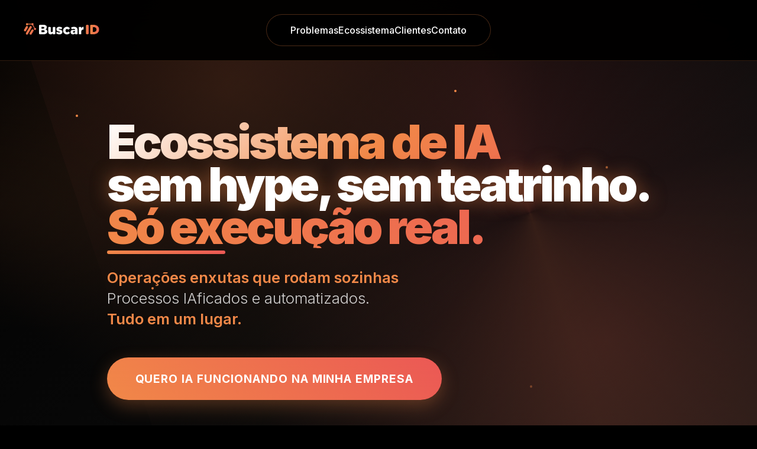

--- FILE ---
content_type: text/html; charset=UTF-8
request_url: https://www.buscarid.com/marketing/o-que-e-growth-hacking/
body_size: 5473
content:
<!DOCTYPE html>
<html lang="pt-BR">
  <head>
    <meta charset="UTF-8" />
    <meta name="viewport" content="width=device-width, initial-scale=1.0, maximum-scale=1" />
    <title>Buscar ID - Ecossistema de IA para Empresas | Automação Inteligente e Resultados Reais</title>
    <meta name="description" content="Transforme sua empresa com o ecossistema de IA da Buscar ID. Automatize processos, integre CRMs, execute análises avançadas e obtenha resultados comprovados. IA sem hype, com execução real." />
    <meta name="keywords" content="inteligência artificial, automação empresarial, IA para empresas, CRM integrado, análise de dados, processos automatizados, IAfi-k, iDfy, ID Educação, Buscar ID" />
    <meta name="author" content="Buscar ID" />
    <meta name="robots" content="index, follow" />
    <link rel="canonical" href="https://buscarid.com" />
    
    <!-- Open Graph Meta Tags -->
    <meta property="og:title" content="Buscar ID - Ecossistema de IA para Empresas | Automação Inteligente" />
    <meta property="og:description" content="Transforme sua empresa com o ecossistema de IA da Buscar ID. Automatize processos, integre sistemas e obtenha resultados reais com nossa plataforma de inteligência artificial." />
    <meta property="og:type" content="website" />
    <meta property="og:url" content="https://buscarid.com" />
    <meta property="og:image" content="https://buscarid.com/og-image.jpg" />
    <meta property="og:image:width" content="1200" />
    <meta property="og:image:height" content="630" />
    <meta property="og:locale" content="pt_BR" />
    <meta property="og:site_name" content="Buscar ID" />
    
    <!-- Twitter Card Meta Tags -->
    <meta name="twitter:card" content="summary_large_image" />
    <meta name="twitter:title" content="Buscar ID - Ecossistema de IA para Empresas" />
    <meta name="twitter:description" content="Automatize processos e obtenha resultados reais com nossa plataforma de IA. Sem hype, com execução." />
    <meta name="twitter:image" content="https://buscarid.com/twitter-image.jpg" />
    
    <!-- Favicon -->
    <link rel="icon" type="image/png" href="/favicon-96x96.png" sizes="96x96" />
    <link rel="shortcut icon" href="/favicon.ico" />
    <link rel="apple-touch-icon" sizes="180x180" href="/apple-touch-icon.png" />
    <meta name="apple-mobile-web-app-title" content="Buscar ID" />
    <link rel="manifest" href="/site.webmanifest" />
    
    <!-- Additional SEO Meta Tags -->
    <meta name="theme-color" content="#f18848" />
    <meta name="msapplication-TileColor" content="#f18848" />
    <meta name="msapplication-TileImage" content="/favicon.png" />
    
    <!-- Preconnect for performance -->
    <link rel="preconnect" href="https://fonts.googleapis.com">
    <link rel="preconnect" href="https://fonts.gstatic.com" crossorigin>
    <link href="https://fonts.googleapis.com/css2?family=Inter:wght@300;400;500;600;700;900&display=swap" rel="stylesheet">
    
    <!-- Structured Data -->
    <script type="application/ld+json">
    {
      "@context": "https://schema.org",
      "@type": "Organization",
      "name": "Buscar ID",
      "description": "Ecossistema de IA para empresas com foco em automação e resultados reais",
      "url": "https://buscarid.com",
      "logo": "https://buscarid.com/logo.png",
      "sameAs": [
        "https://linkedin.com/company/buscarid",
        "https://instagram.com/buscarid"
      ],
      "contactPoint": {
        "@type": "ContactPoint",
        "contactType": "customer service",
        "availableLanguage": "Portuguese"
      },
      "areaServed": "BR",
      "serviceType": "Artificial Intelligence Solutions",
      "hasOfferCatalog": {
        "@type": "OfferCatalog",
        "name": "Ecossistema de IA Buscar ID",
        "itemListElement": [
          {
            "@type": "Offer",
            "itemOffered": {
              "@type": "Service",
              "name": "IAfi-k - Plataforma de IA Empresarial",
              "description": "Solução completa de inteligência artificial para automação de processos empresariais"
            }
          },
          {
            "@type": "Offer", 
            "itemOffered": {
              "@type": "Service",
              "name": "iDfy - Automação Inteligente",
              "description": "Sistema de automação e integração de dados com IA"
            }
          },
          {
            "@type": "Offer",
            "itemOffered": {
              "@type": "Service", 
              "name": "ID Educação - Capacitação em IA",
              "description": "Programa de educação e capacitação em inteligência artificial"
            }
          }
        ]
      }
    }
    </script>
    <script type="text/javascript" async src="https://d335luupugsy2.cloudfront.net/js/loader-scripts/c54199c9-b304-4601-b7fe-790fe1f39241-loader.js" ></script>
    <!-- Google tag (gtag.js) -->
    <script async src="https://www.googletagmanager.com/gtag/js?id=G-E5L0M1R2R8"></script>
    <script>
      window.dataLayer = window.dataLayer || [];
      function gtag(){dataLayer.push(arguments);}
      gtag('js', new Date());
      gtag('config', 'G-E5L0M1R2R8');
    </script>
    <script type="module" crossorigin src="/assets/index-BzOxZdvb.js"></script>
    <link rel="stylesheet" crossorigin href="/assets/index-Cf9IIzfa.css">
  </head>
  <body>
    <div id="root"></div>
    <!-- This is a replit script which adds a banner on the top of the page when opened in development mode outside the replit environment -->
    <script type="text/javascript" src="https://replit.com/public/js/replit-dev-banner.js"></script>
  </body>
</html>


--- FILE ---
content_type: text/html;charset=utf-8
request_url: https://pageview-notify.rdstation.com.br/send
body_size: -72
content:
0e5f71c1-5f9b-414c-bd8a-76996c873637

--- FILE ---
content_type: text/css; charset=UTF-8
request_url: https://www.buscarid.com/assets/index-Cf9IIzfa.css
body_size: 57790
content:
@import"https://fonts.googleapis.com/css2?family=Inter:wght@300;400;500;600;700;900&display=swap";*{margin:0;padding:0;box-sizing:border-box}body{font-family:Inter,-apple-system,BlinkMacSystemFont,sans-serif;background:#000;color:#fff;overflow-x:hidden}.header{position:fixed;top:0;left:0;right:0;background:#000000f2;-webkit-backdrop-filter:blur(20px);backdrop-filter:blur(20px);border-bottom:1px solid rgba(241,136,72,.2);z-index:1000;padding:1.5rem 0;transition:all .3s ease}.nav{display:flex;align-items:center;justify-content:center;max-width:1400px;margin:0 auto;padding:0 2rem;position:relative}.nav-logo{position:absolute;left:2rem;top:50%;transform:translateY(-50%)}.logo{height:40px;width:auto;-o-object-fit:contain;object-fit:contain}.nav-links{display:flex;gap:3rem;list-style:none;background:#000c;-webkit-backdrop-filter:blur(15px);backdrop-filter:blur(15px);border:1px solid rgba(241,136,72,.3);border-radius:50px;padding:1rem 2.5rem;transition:all .3s ease}.nav-links:hover{background:#f188481a;transform:translateY(-2px);box-shadow:0 10px 25px #f1884833}.nav-links a{color:#fff;text-decoration:none;font-weight:500;position:relative;transition:all .3s ease}.nav-links a:after{content:"";position:absolute;bottom:-5px;left:0;width:0;height:2px;background:linear-gradient(45deg,#f18848,#eb5855);transition:width .3s ease}.nav-links a:hover:after{width:100%}.hero{min-height:100vh;position:relative;display:flex;align-items:center;overflow:hidden;background:radial-gradient(circle at 30% 20%,rgba(241,136,72,.15) 0%,transparent 50%),radial-gradient(circle at 80% 80%,rgba(235,84,85,.15) 0%,transparent 50%),linear-gradient(135deg,#000,#111);padding-top:10rem}.hero:before{content:"";position:absolute;top:-50%;right:-20%;width:100%;height:200%;background:conic-gradient(from 0deg,transparent,rgba(241,136,72,.1),transparent,rgba(235,84,85,.1),transparent);animation:rotate 20s linear infinite;z-index:0}.hero:after{content:"";position:absolute;top:20%;left:-30%;width:60%;height:60%;background:radial-gradient(ellipse,rgba(241,136,72,.05) 0%,transparent 70%);border-radius:50%;animation:float 6s ease-in-out infinite;z-index:0}.particles{position:absolute;width:100%;height:100%;z-index:1}.particle{position:absolute;width:4px;height:4px;background:#f18848;border-radius:50%;animation:particleFloat 8s infinite ease-in-out}.particle:nth-child(1){top:20%;left:10%;animation-delay:0s}.particle:nth-child(2){top:60%;left:20%;animation-delay:1s}.particle:nth-child(3){top:30%;left:80%;animation-delay:2s}.particle:nth-child(4){top:80%;left:70%;animation-delay:3s}.particle:nth-child(5){top:10%;left:60%;animation-delay:4s}.hero-content{position:relative;z-index:10;max-width:1400px;margin:0 auto;padding:0 2rem;text-align:left}.hero-badge{display:inline-block;background:#f188481a;border:1px solid rgba(241,136,72,.3);border-radius:50px;padding:.8rem 2rem;margin-bottom:2rem;font-size:.9rem;font-weight:600;color:#f18848;text-transform:uppercase;letter-spacing:.1em;animation:glow 2s ease-in-out infinite alternate}.hero h1{font-size:clamp(2.5rem,8vw,5rem);font-weight:900;line-height:.9;margin-bottom:2rem;letter-spacing:-.05em;position:relative;text-align:left}.hero h1 .line1{display:block;background:linear-gradient(135deg,#fff,#f18848,#eb5855);background-clip:text;-webkit-background-clip:text;-webkit-text-fill-color:transparent;animation:textShine 3s ease-in-out infinite}.hero h1 .line2{display:block;color:#fff;text-shadow:0 0 30px rgba(241,136,72,.5)}.hero h1 .line3{display:block;background:linear-gradient(45deg,#f18848,#eb5855);background-clip:text;-webkit-background-clip:text;-webkit-text-fill-color:transparent;position:relative}.hero h1 .line3:after{content:"";position:absolute;bottom:-10px;left:0;width:200px;height:6px;background:linear-gradient(45deg,#f18848,#eb5855);border-radius:3px;animation:lineGrow 2s ease-out .5s both}.hero-subtitle{font-size:clamp(1.1rem,2.5vw,1.6rem);line-height:1.4;margin-bottom:3rem;max-width:700px;color:#fffc;font-weight:300;text-align:left;margin-left:0;margin-right:auto}.hero-subtitle .highlight{color:#f18848;font-weight:600}.cta-container{display:flex;gap:2rem;flex-wrap:wrap;align-items:center}.cta-primary{position:relative;background:linear-gradient(45deg,#f18848,#eb5855);color:#fff;padding:1.5rem 3rem;font-size:1.2rem;font-weight:700;border:none;border-radius:50px;cursor:pointer;text-decoration:none;text-transform:uppercase;letter-spacing:.05em;transition:all .3s ease;overflow:hidden;box-shadow:0 10px 30px #f188484d}.cta-primary:before{content:"";position:absolute;top:0;left:-100%;width:100%;height:100%;background:linear-gradient(90deg,transparent,rgba(255,255,255,.2),transparent);transition:left .5s ease}.cta-primary:hover:before{left:100%}.cta-primary:hover{transform:translateY(-5px);box-shadow:0 20px 50px #f1884866;filter:saturate(1.2)}.cta-secondary{background:transparent;border:2px solid #f18848;color:#f18848;padding:1.5rem 3rem;font-size:1.2rem;font-weight:600;border-radius:50px;cursor:pointer;text-decoration:none;transition:all .3s ease;position:relative;overflow:hidden}.cta-secondary:before{content:"";position:absolute;top:0;left:0;width:0;height:100%;background:linear-gradient(45deg,#f18848,#eb5855);transition:width .3s ease;z-index:-1}.cta-secondary:hover:before{width:100%}.cta-secondary:hover{color:#fff;transform:translateY(-3px);box-shadow:0 15px 40px #f188484d}.scroll-indicator{position:absolute;bottom:3rem;left:50%;transform:translate(-50%);z-index:10}.problem-section{min-height:100vh;padding:8rem 0;background:linear-gradient(135deg,#000,#111);position:relative;display:flex;align-items:center}.problem-content{max-width:1000px;margin:0 auto}.problem-title{font-size:clamp(3rem,6vw,5rem);font-weight:300;line-height:1.2;margin-bottom:4rem;color:#fff;text-align:left}.problem-title .line1{display:block;color:#ffffffe6}.problem-title .line2{display:block;background:linear-gradient(45deg,#eb5855,#f18848);background-clip:text;-webkit-background-clip:text;-webkit-text-fill-color:transparent;font-weight:700}.problem-statement{font-size:clamp(1.3rem,2.5vw,1.8rem);color:#f18848;font-weight:600;margin-bottom:4rem;line-height:1.4;text-align:left}.problem-list{display:grid;grid-template-columns:repeat(auto-fit,minmax(400px,1fr));gap:2rem;margin-bottom:4rem}.problem-item{background:#ffffff05;border:1px solid rgba(241,136,72,.1);border-radius:12px;padding:2rem;font-size:1.2rem;color:#fffc;line-height:1.5;transition:all .3s ease}.problem-item:hover{border-color:#f188484d;background:#f188480d;transform:translateY(-5px)}.problem-bullet{color:#eb5855;font-weight:900;font-size:1.5rem;margin-right:1rem}.solution-statement{text-align:left;margin-bottom:0;border-left:4px solid #f18848;padding-left:2rem;background:#f188480d;border-radius:0 12px 12px 0;padding:2rem}.solution-statement p{font-size:clamp(1.2rem,2.2vw,1.5rem);color:#ffffffe6;margin-bottom:1rem;line-height:1.6}.solution-statement p:last-child{margin-bottom:0}.highlight-solution{color:#f18848;font-weight:600}.manifesto-section{padding:6rem 0;background:linear-gradient(135deg,#111,#000,#0a0a0a);text-align:center}.manifesto-title{font-size:clamp(2.5rem,6vw,4rem);margin-bottom:2rem}.manifesto-title .gradient-text{background:linear-gradient(45deg,#eb5855,#f18848);background-clip:text;-webkit-background-clip:text;-webkit-text-fill-color:transparent;font-weight:700}.manifesto-text{font-size:1.3rem;max-width:800px;margin:0 auto 2rem;color:#ffffffe6}.ecosystem-cta{text-align:center;margin-top:4rem}.execution-section{padding:8rem 0;background:linear-gradient(135deg,#0a0a0a,#111);position:relative;overflow:hidden}.execution-container{max-width:1200px;margin:0 auto;padding:0 2rem;position:relative;z-index:10}.execution-content{max-width:900px;margin:0 auto}.execution-title{font-size:clamp(2.5rem,5vw,4rem);font-weight:700;margin-bottom:4rem;color:#fff;text-align:left}.execution-title .gradient-text{background:linear-gradient(45deg,#eb5855,#f18848);background-clip:text;-webkit-background-clip:text;-webkit-text-fill-color:transparent;font-weight:700}@keyframes matrix-fall{0%{transform:rotate(90deg) translateY(-100%);opacity:0}10%{opacity:.2}90%{opacity:.1}to{transform:rotate(90deg) translateY(100%);opacity:0}}.execution-list{margin-bottom:4rem}.execution-item{display:flex;align-items:flex-start;gap:1.5rem;margin-bottom:2rem;padding:2rem;background:#ffffff05;border:1px solid rgba(241,136,72,.1);border-radius:12px;font-size:clamp(1.2rem,2vw,1.5rem);color:#ffffffe6;line-height:1.5;transition:all .3s ease}.execution-item:hover{border-color:#f188484d;background:#f188480d;transform:translateY(-3px)}.execution-bullet{color:#f18848;font-weight:900;font-size:1.8rem;margin-top:-.3rem}.execution-statement{text-align:center;font-size:clamp(1.5rem,3vw,2.2rem);font-weight:600;color:#f18848;font-style:italic;padding:2rem;border:2px solid rgba(241,136,72,.3);border-radius:12px;background:#f188480d}.testimonials-section{padding:8rem 0;background:linear-gradient(135deg,#111,#000);position:relative}.testimonials-container{max-width:1400px;margin:0 auto;padding:0 2rem}.testimonials-content{max-width:1200px;margin:0 auto}.testimonials-title{font-size:clamp(2.5rem,5vw,4rem);font-weight:700;margin-bottom:4rem;color:#fff;text-align:center;line-height:1.2}.clients-carousel-wrapper{margin:4rem 0 6rem;overflow:hidden;position:relative;padding:3rem 0}.clients-carousel{display:flex;gap:6rem;animation:scrollLogos 30s linear infinite;width:7840px}.client-logo{flex-shrink:0;width:400px;height:160px;display:flex;align-items:center;justify-content:center;opacity:.6;transition:opacity .3s ease,transform .3s ease}.client-logo:hover{opacity:1;transform:scale(1.1)}.client-logo img{max-width:100%;max-height:100%;-o-object-fit:contain;object-fit:contain;filter:grayscale(100%) brightness(1.2);transition:filter .3s ease}.client-logo:hover img{filter:grayscale(0%) brightness(1)}.client-placeholder{display:flex;align-items:center;justify-content:center;height:100%;width:100%;background:#ffffff08;border:1px solid rgba(255,255,255,.1);border-radius:12px;color:#ffffffb3;font-size:14px;font-weight:600;letter-spacing:1px;text-align:center;transition:all .3s ease}.client-logo:hover .client-placeholder{background:#f8884814;border-color:#f8884833;color:#f18848}@keyframes scrollLogos{0%{transform:translate(0)}to{transform:translate(-3920px)}}.clients-carousel-wrapper:hover .clients-carousel{animation-play-state:paused}.testimonials-grid{display:grid;grid-template-columns:repeat(auto-fit,minmax(350px,1fr));gap:3rem}.testimonial-item{background:#ffffff05;border:1px solid rgba(241,136,72,.1);border-radius:12px;padding:3rem 2rem;text-align:center;transition:all .3s ease}.testimonial-item:hover{border-color:#f188484d;background:#f188480d;transform:translateY(-5px)}.testimonial-quote{font-size:clamp(1.2rem,2vw,1.5rem);color:#ffffffe6;line-height:1.5;margin-bottom:2rem;font-style:italic}.testimonial-author{font-size:1rem;color:#f18848;font-weight:600}.final-section{padding:8rem 0;background:linear-gradient(135deg,#000,#111);position:relative;text-align:center}.final-container{max-width:1200px;margin:0 auto;padding:0 2rem}.final-content{max-width:800px;margin:0 auto}.final-title{font-size:clamp(2.5rem,5vw,4rem);font-weight:700;line-height:1.2;margin-bottom:4rem;background:linear-gradient(45deg,#f18848,#eb5855);background-clip:text;-webkit-background-clip:text;-webkit-text-fill-color:transparent}.final-cta{margin-top:3rem}.modal-overlay{position:fixed;top:0;left:0;right:0;bottom:0;background:#000c;display:flex;align-items:center;justify-content:center;z-index:1000;padding:1rem}.modal-content{background:linear-gradient(135deg,#2d2d2d,#1a1a1a);border:1px solid rgba(241,136,72,.3);border-radius:12px;max-width:600px;width:100%;max-height:90vh;overflow-y:auto;position:relative}.modal-header{display:flex;justify-content:space-between;align-items:center;padding:2rem 2rem 1rem;border-bottom:1px solid rgba(255,255,255,.1)}.modal-header h2{font-size:2rem;font-weight:700;color:#f18848;margin:0}.modal-close{background:none;border:none;color:#fff9;font-size:2rem;cursor:pointer;padding:0;width:40px;height:40px;display:flex;align-items:center;justify-content:center;border-radius:50%;transition:all .3s ease}.modal-close:hover{background:#ffffff1a;color:#f18848}.modal-body{padding:1rem 2rem 2rem}.modal-body p{color:#fffc;text-align:center;margin-bottom:2rem;font-size:1rem;line-height:1.5}.lead-form{display:flex;flex-direction:column;gap:1.5rem}.form-row{display:grid;grid-template-columns:1fr 1fr;gap:1rem}.form-field{display:flex;flex-direction:column;gap:.5rem}.form-field label{color:#fff;font-size:.9rem;font-weight:500}.required{color:#f18848;font-weight:700}.form-field input,.form-field select{background:#ffffff0d;border:1px solid rgba(255,255,255,.2);color:#fff;border-radius:6px;padding:.75rem;font-size:.9rem;transition:all .3s ease}.form-field input:focus,.form-field select:focus{border-color:#f18848;background:#ffffff14;outline:none;box-shadow:0 0 0 2px #f1884833}.form-field input::-moz-placeholder{color:#fff6}.form-field input::placeholder{color:#fff6}.form-field select option{background:#1a1a1a;color:#fff}.error-text{color:#ef4444;font-size:.8rem;margin-top:.25rem}.checkbox-field{margin-top:1rem}.checkbox-wrapper{display:flex;align-items:flex-start;gap:.75rem}.checkbox-wrapper input[type=checkbox]{margin-top:.2rem;accent-color:#f18848}.checkbox-label{color:#ffffffe6;font-size:.9rem;line-height:1.5;cursor:pointer}.checkbox-label .required{margin-right:.25rem}.submit-button{background:linear-gradient(135deg,#f18848,#eb5855);color:#fff;font-weight:600;font-size:1rem;padding:1rem 2rem;border-radius:8px;border:none;cursor:pointer;transition:all .3s ease;margin-top:1rem}.submit-button:hover{background:linear-gradient(135deg,#eb5855,#f18848);transform:translateY(-2px);box-shadow:0 8px 25px #f1884866}.submit-button:disabled{opacity:.7;cursor:not-allowed;transform:none;box-shadow:none}@media (max-width: 640px){.modal-content{margin:1rem;max-height:calc(100vh - 2rem)}.modal-header{padding:1.5rem 1.5rem 1rem}.modal-header h2{font-size:1.5rem}.modal-body{padding:1rem 1.5rem 1.5rem}.form-row{grid-template-columns:1fr;gap:1rem}}.manifesto-section{padding:6rem 0;background:linear-gradient(135deg,#111,#000);position:relative;text-align:center}.manifesto-container{max-width:1200px;margin:0 auto;padding:0 2rem}.manifesto-content{max-width:800px;margin:0 auto}.manifesto-message{font-size:clamp(2rem,4vw,3rem);font-weight:700;color:#f18848;font-style:italic;line-height:1.3;margin:0;text-shadow:0 2px 20px rgba(241,136,72,.3)}.footer-section{background:#000;padding:6rem 0 2rem;border-top:1px solid rgba(241,136,72,.2)}.footer-container{max-width:1200px;margin:0 auto;padding:0 2rem}.scroll-arrow{width:30px;height:50px;border:2px solid #f18848;border-radius:25px;position:relative}.scroll-arrow:before{content:"";position:absolute;top:8px;left:50%;transform:translate(-50%);width:6px;height:6px;background:#f18848;border-radius:50%;animation:scrollBounce 2s infinite}.ecosystem-flow-section{min-height:100vh;background:linear-gradient(135deg,#111,#000,#0a0a0a);position:relative;padding:6rem 0;overflow:hidden}.flow-bg{position:absolute;top:0;left:0;width:100%;height:100%;z-index:1}.connection-lines{position:absolute;width:100%;height:100%;background:linear-gradient(45deg,transparent 48%,rgba(241,136,72,.1) 49%,rgba(241,136,72,.1) 51%,transparent 52%),linear-gradient(-45deg,transparent 48%,rgba(235,84,85,.08) 49%,rgba(235,84,85,.08) 51%,transparent 52%);background-size:80px 80px;animation:connectionFlow 12s linear infinite}.sync-particles{position:absolute;width:100%;height:100%;background:radial-gradient(circle at 25% 25%,rgba(241,136,72,.15) 2px,transparent 2px),radial-gradient(circle at 75% 50%,rgba(235,84,85,.12) 3px,transparent 3px),radial-gradient(circle at 50% 75%,rgba(241,136,72,.1) 2px,transparent 2px);background-size:150px 150px,200px 200px,120px 120px;animation:syncFloat 8s ease-in-out infinite}.flow-container{max-width:1400px;margin:0 auto;padding:0 2rem;position:relative;z-index:10}.flow-header{text-align:center;margin-bottom:5rem}.flow-badge{display:inline-flex;align-items:center;gap:.8rem;background:#f188481a;border:2px solid rgba(241,136,72,.3);border-radius:50px;padding:1rem 2.5rem;margin-bottom:3rem;font-size:1rem;font-weight:700;color:#f18848;text-transform:uppercase;letter-spacing:.15em;animation:integrationPulse 3s infinite}.flow-title{font-size:clamp(2.5rem,6vw,4.5rem);font-weight:900;line-height:1.1;margin-bottom:2rem;letter-spacing:-.03em}.flow-title .title-line1{display:block;color:#fffc;font-size:.8em}.flow-title .title-line2{display:block;background:linear-gradient(45deg,#f18848,#eb5855);background-clip:text;-webkit-background-clip:text;-webkit-text-fill-color:transparent;font-size:1em}.flow-title .title-line3{display:block;color:#fff;font-size:.7em;font-weight:400}.flow-subtitle{font-size:1.3rem;color:#ffffffb3;max-width:600px;margin:0 auto}.why-fail-section{margin-bottom:5rem;text-align:center}.section-title{font-size:2rem;font-weight:700;color:#fff;margin-bottom:3rem}.fail-reasons{display:grid;grid-template-columns:repeat(auto-fit,minmax(300px,1fr));gap:2rem;max-width:1000px;margin:0 auto}.fail-item{display:flex;align-items:center;gap:1rem;background:#eb54551a;border:1px solid rgba(235,84,85,.3);border-radius:16px;padding:2rem;transition:all .3s ease}.fail-item:hover{transform:translateY(-5px);border-color:#eb545580}.fail-icon{font-size:1.5rem;flex-shrink:0}.fail-text{color:#ffffffe6;text-align:left}.fail-text strong{color:#eb5855}.how-works-section{margin-bottom:5rem}.how-works-section .section-title{text-align:center}.steps-flow{display:flex;flex-direction:column;gap:3rem;max-width:1000px;margin:0 auto}.step-card{background:linear-gradient(145deg,#141414cc,#0a0a0ae6);border:1px solid rgba(255,255,255,.1);border-radius:24px;padding:3rem;position:relative;display:flex;align-items:center;gap:2rem;transition:all .4s ease}.step-card:before{content:"";position:absolute;top:0;left:0;right:0;height:4px;background:var(--step-color);border-radius:24px 24px 0 0}.step-1{--step-color: linear-gradient(45deg, #f1b218, #e8441e)}.step-2{--step-color: linear-gradient(45deg, #eb5855, #f18848)}.step-3{--step-color: linear-gradient(45deg, #f18848, #f1b218)}.step-card:hover{transform:translateY(-10px);border-color:#f188484d;box-shadow:0 20px 50px -10px #0000004d}.step-number{font-size:3rem;font-weight:900;background:var(--step-color);background-clip:text;-webkit-background-clip:text;-webkit-text-fill-color:transparent;opacity:.3}.step-icon{font-size:3rem;width:80px;height:80px;border-radius:20px;display:flex;align-items:center;justify-content:center;background:var(--step-color);flex-shrink:0}.step-content{flex:1}.step-content h4{font-size:1.5rem;font-weight:700;color:#fff;margin-bottom:1rem}.step-features{display:flex;flex-direction:column;gap:.8rem}.feature-item{color:#fffc;font-size:1rem}.step-arrow{font-size:2rem;color:#f1884880;align-self:center;animation:arrowPulse 2s infinite}.step-3 .step-arrow{display:none}.result-section{margin-bottom:4rem;text-align:center}.result-title{font-size:2.5rem;font-weight:700;background:linear-gradient(45deg,#f18848,#eb5855);background-clip:text;-webkit-background-clip:text;-webkit-text-fill-color:transparent;margin-bottom:3rem}.results-grid{display:grid;grid-template-columns:repeat(auto-fit,minmax(250px,1fr));gap:2rem;max-width:1000px;margin:0 auto}.result-item{background:#f188480d;border:1px solid rgba(241,136,72,.2);border-radius:20px;padding:2.5rem 2rem;transition:all .3s ease;text-align:center}.result-item:hover{transform:translateY(-8px);border-color:#f1884866;background:#f188481a}.result-icon{font-size:2.5rem;margin-bottom:1rem;display:block}.result-text{font-size:1.1rem;font-weight:600;color:#fff;line-height:1.4}.flow-cta{text-align:center}.flow-main-cta{display:inline-flex;align-items:center;gap:1rem;background:linear-gradient(45deg,#f18848,#eb5855);color:#fff;padding:2rem 4rem;border-radius:50px;text-decoration:none;font-weight:700;font-size:1.2rem;text-transform:uppercase;letter-spacing:.05em;transition:all .4s ease;position:relative;overflow:hidden}.flow-main-cta:before{content:"";position:absolute;top:0;left:-100%;width:100%;height:100%;background:linear-gradient(90deg,transparent,rgba(255,255,255,.3),transparent);transition:left .6s ease}.flow-main-cta:hover:before{left:100%}.flow-main-cta:hover{transform:translateY(-5px) scale(1.05);box-shadow:0 25px 70px #f1884866}.cta-pulse-ring{position:absolute;top:50%;left:50%;transform:translate(-50%,-50%);width:100%;height:100%;border:2px solid rgba(255,255,255,.3);border-radius:50px;animation:pulseRing 2.5s infinite}.problem-section{min-height:100vh;background:linear-gradient(135deg,#0a0a0a,#000,#111);position:relative;padding:4rem 0;overflow:hidden}.problem-bg{position:absolute;top:0;left:0;width:100%;height:100%;z-index:1}.glitch-lines{position:absolute;top:0;left:0;width:100%;height:100%;background:linear-gradient(90deg,transparent 0%,rgba(235,84,85,.1) 1%,transparent 2%),linear-gradient(90deg,transparent 20%,rgba(241,136,72,.05) 21%,transparent 22%),linear-gradient(90deg,transparent 60%,rgba(235,84,85,.08) 61%,transparent 62%);animation:glitchMove 4s infinite linear}.data-rain{position:absolute;top:0;left:0;width:100%;height:100%;background-image:radial-gradient(circle at 30% 30%,rgba(241,136,72,.05) 1px,transparent 1px),radial-gradient(circle at 70% 60%,rgba(235,84,85,.05) 1px,transparent 1px),radial-gradient(circle at 50% 50%,rgba(241,136,72,.05) 1px,transparent 1px);background-size:50px 50px,70px 70px,30px 30px;animation:dataRain 20s infinite linear}.problem-container{max-width:1400px;margin:0 auto;padding:0 2rem;position:relative;z-index:10}.problem-header{text-align:center;margin-bottom:5rem}.problem-badge{display:inline-flex;align-items:center;gap:.8rem;background:#eb54551a;border:2px solid rgba(235,84,85,.3);border-radius:50px;padding:1rem 2.5rem;margin-bottom:3rem;font-size:1rem;font-weight:700;color:#eb5855;text-transform:uppercase;letter-spacing:.15em;animation:glitchPulse 3s infinite}.problem-title{font-size:clamp(2.5rem,6vw,4.5rem);font-weight:900;line-height:1.1;margin-bottom:2rem;letter-spacing:-.03em}.problem-title .title-line1{display:block;color:#fffc;font-size:.8em}.problem-title .title-line2{display:block;color:#eb5855;font-size:1em;position:relative}.problem-title .title-line3{display:block;color:#fff;font-size:.7em;font-weight:400}.problem-subtitle{font-size:1.3rem;color:#ffffffb3;max-width:600px;margin:0 auto}.problem-cards{display:flex;flex-direction:column;gap:3rem;max-width:1000px;margin:0 auto 5rem}.problem-card{background:linear-gradient(145deg,#141414cc,#0a0a0ae6);border:1px solid rgba(255,255,255,.1);border-radius:24px;padding:3rem;position:relative;transition:all .4s ease}.problem-card:hover{transform:translateY(-10px);border-color:#eb54554d;box-shadow:0 20px 50px -10px #0000004d}.card-header{display:flex;align-items:center;justify-content:space-between;margin-bottom:2rem}.card-number{font-size:3rem;font-weight:900;color:#eb545533}.card-label{font-size:1.2rem;font-weight:700;color:#eb5855}.card-content{display:flex;flex-direction:column;gap:1.5rem}.content-icon{font-size:2rem;width:60px;height:60px;border-radius:16px;display:flex;align-items:center;justify-content:center;background:#eb54551a;border:1px solid rgba(235,84,85,.2);margin-bottom:1rem}.content-text{color:#ffffffe6;line-height:1.6}.content-text strong{color:#eb5855}.content-list{list-style:none;display:flex;flex-direction:column;gap:.8rem}.content-list li{color:#ffffffb3;padding-left:1.5rem;position:relative}.content-list li:before{content:"×";position:absolute;left:0;color:#eb5855;font-weight:700;font-size:1.2rem}.card-glow{position:absolute;top:0;left:0;width:100%;height:100%;background:radial-gradient(circle at 50% 50%,rgba(235,84,85,.05) 0%,transparent 70%);border-radius:24px;opacity:0;transition:opacity .3s ease}.problem-card:hover .card-glow{opacity:1}.problem-cta{display:flex;align-items:center;justify-content:center;gap:2rem;flex-wrap:wrap;margin:4rem 0 2rem}.cta-text{font-size:1.5rem;font-weight:300;color:#fff}.blink{animation:blink 1s infinite}.cta-solution{background:linear-gradient(45deg,#eb5855,#f18848);color:#fff;padding:1.5rem 3rem;border-radius:50px;text-decoration:none;font-weight:700;font-size:1rem;transition:all .3s ease;display:flex;align-items:center;gap:1rem}.cta-solution:hover{transform:translateY(-5px);box-shadow:0 20px 50px #eb545566}.cta-arrow{transition:transform .3s ease}.cta-solution:hover .cta-arrow{transform:translate(5px)}.cases-section{min-height:100vh;background:linear-gradient(135deg,#0a0a0a,#000,#0f0f0f);position:relative;padding:6rem 0;overflow:hidden}.cases-bg{position:absolute;top:0;left:0;width:100%;height:100%;z-index:1}.success-particles{position:absolute;width:100%;height:100%;background:radial-gradient(circle at 15% 25%,rgba(241,136,72,.15) 2px,transparent 2px),radial-gradient(circle at 85% 35%,rgba(235,84,85,.12) 3px,transparent 3px),radial-gradient(circle at 45% 75%,rgba(241,136,72,.08) 2px,transparent 2px),radial-gradient(circle at 75% 15%,rgba(235,84,85,.1) 2px,transparent 2px);background-size:250px 250px,300px 300px,180px 180px,220px 220px;animation:particlesFloat 12s ease-in-out infinite}.growth-lines{position:absolute;top:0;left:0;width:100%;height:100%;background:linear-gradient(45deg,transparent 49%,rgba(241,136,72,.1) 50%,transparent 51%),linear-gradient(-45deg,transparent 49%,rgba(235,84,85,.08) 50%,transparent 51%);background-size:100px 100px;animation:growthMove 15s linear infinite}.cases-container{max-width:1400px;margin:0 auto;padding:0 2rem;position:relative;z-index:10}.cases-header{text-align:center;margin-bottom:4rem}.cases-badge{display:inline-flex;align-items:center;gap:.8rem;background:#f188481a;border:2px solid rgba(241,136,72,.4);border-radius:50px;padding:1rem 2.5rem;margin-bottom:3rem;font-size:1rem;font-weight:700;color:#f18848;text-transform:uppercase;letter-spacing:.15em;animation:successPulse 2.5s infinite}.cases-title{font-size:clamp(2.5rem,6vw,4.5rem);font-weight:900;line-height:1.1;margin-bottom:2rem;letter-spacing:-.03em}.title-line1{display:block;color:#fffc;font-size:.8em}.pulse-text{display:block;background:linear-gradient(45deg,#f18848,#eb5855);background-clip:text;-webkit-background-clip:text;-webkit-text-fill-color:transparent;animation:textPulse 2s ease-in-out infinite}.cases-subtitle{font-size:1.3rem;color:#ffffffb3;font-style:italic}.impact-stats{display:grid;grid-template-columns:repeat(auto-fit,minmax(200px,1fr));gap:2rem;margin-bottom:5rem;padding:3rem 0}.stat-item{text-align:center;position:relative;padding:2rem;background:#0000004d;border-radius:20px;border:1px solid rgba(241,136,72,.2);transition:all .3s ease}.stat-item:hover{transform:translateY(-10px);border-color:#f1884880}.stat-number{font-size:3.5rem;font-weight:900;background:linear-gradient(45deg,#f18848,#eb5855);background-clip:text;-webkit-background-clip:text;-webkit-text-fill-color:transparent;display:block;margin-bottom:.5rem}.stat-label{color:#fffc;font-size:.9rem;line-height:1.3}.stat-glow{position:absolute;top:50%;left:50%;transform:translate(-50%,-50%);width:150px;height:150px;background:radial-gradient(circle,rgba(241,136,72,.1) 0%,transparent 70%);opacity:0;transition:opacity .3s ease}.stat-item:hover .stat-glow{opacity:1}.cases-grid{display:grid;grid-template-columns:repeat(auto-fit,minmax(400px,1fr));gap:3rem;margin-bottom:5rem}.case-card{background:linear-gradient(145deg,#0f0f0fe6,#050505f2);border:1px solid rgba(255,255,255,.1);border-radius:24px;padding:3rem;position:relative;overflow:hidden;transition:all .5s ease}.case-card:before{content:"";position:absolute;top:0;left:0;right:0;height:4px;background:var(--case-gradient)}.idfy-case{--case-gradient: linear-gradient(45deg, #f1b218, #e8441e)}.iafik-case{--case-gradient: linear-gradient(45deg, #eb5855, #f18848)}.educacao-case{--case-gradient: linear-gradient(45deg, #f18848, #f1b218)}.case-card:hover{transform:translateY(-15px);border-color:#f188484d;box-shadow:0 25px 60px -10px #0006}.case-header{display:flex;justify-content:space-between;align-items:center;margin-bottom:2rem}.case-product{display:flex;flex-direction:column;gap:.5rem}.product-badge{background:var(--case-gradient);color:#fff;padding:.5rem 1rem;border-radius:20px;font-size:.9rem;font-weight:700;width:-moz-fit-content;width:fit-content}.case-industry{color:#fff9;font-size:.9rem}.case-icon{font-size:2.5rem;opacity:.3}.case-content h3{font-size:1.8rem;font-weight:700;color:#fff;margin-bottom:1.5rem;line-height:1.2}.case-description{color:#fffc;line-height:1.6;margin-bottom:2rem}.highlight-case{color:#f18848;font-weight:600;background:#f188481a;padding:.2em .4em;border-radius:4px}.case-metrics{display:grid;grid-template-columns:1fr 1fr;gap:1.5rem;margin-bottom:2rem}.metric{text-align:center;padding:1.5rem;background:#0000004d;border-radius:12px;border-left:3px solid var(--case-gradient)}.metric-number{font-size:2rem;font-weight:900;background:var(--case-gradient);background-clip:text;-webkit-background-clip:text;-webkit-text-fill-color:transparent;display:block}.metric-label{color:#ffffffb3;font-size:.85rem;line-height:1.3}.case-quote{font-style:italic;color:#ffffffe6;font-size:1.1rem;line-height:1.4;position:relative;padding-left:1.5rem;border-left:3px solid var(--case-gradient)}.case-glow{position:absolute;top:50%;left:50%;transform:translate(-50%,-50%);width:300px;height:300px;background:radial-gradient(circle,var(--case-glow-color) 0%,transparent 70%);opacity:0;transition:opacity .3s ease;pointer-events:none}.idfy-glow{--case-glow-color: rgba(241, 178, 24, .08)}.iafik-glow{--case-glow-color: rgba(235, 84, 85, .08)}.educacao-glow{--case-glow-color: rgba(241, 136, 72, .08)}.case-card:hover .case-glow{opacity:1}.clients-section{margin-bottom:5rem}.clients-header{text-align:center;margin-bottom:3rem}.clients-header h3{font-size:1.5rem;color:#fffc;font-weight:400}.clients-grid{display:grid;grid-template-columns:repeat(auto-fit,minmax(200px,1fr));gap:2rem}.client-logo{background:#0000004d;border:1px solid rgba(255,255,255,.1);border-radius:16px;padding:2rem;text-align:center;transition:all .3s ease}.client-logo:hover{transform:translateY(-5px);border-color:#f188484d;background:#f188480d}.company-name{font-size:1.1rem;font-weight:600;color:#f18848;margin-bottom:.5rem}.company-type{font-size:.9rem;color:#fff9}.cases-cta{background:#0009;border-radius:30px;border:1px solid rgba(241,136,72,.2);padding:4rem 3rem;text-align:center;position:relative;overflow:hidden}.cases-cta:before{content:"";position:absolute;top:0;left:-100%;width:100%;height:100%;background:linear-gradient(90deg,transparent,rgba(241,136,72,.05),transparent);animation:ctaSlide 3s infinite}.cta-content h3{font-size:2rem;color:#fff;margin-bottom:1rem;font-weight:700}.cta-content p{font-size:1.2rem;color:#ffffffb3;margin-bottom:2.5rem}.cases-main-cta{display:inline-flex;align-items:center;gap:1rem;background:linear-gradient(45deg,#f18848,#eb5855);color:#fff;padding:1.8rem 3rem;border-radius:50px;text-decoration:none;font-weight:700;font-size:1.1rem;text-transform:uppercase;letter-spacing:.05em;transition:all .4s ease;position:relative;overflow:hidden}.cases-main-cta:before{content:"";position:absolute;top:0;left:-100%;width:100%;height:100%;background:linear-gradient(90deg,transparent,rgba(255,255,255,.2),transparent);transition:left .5s ease}.cases-main-cta:hover:before{left:100%}.cases-main-cta:hover{transform:translateY(-5px) scale(1.05);box-shadow:0 20px 60px #f1884866}.cta-spark{font-size:1.3rem;animation:sparkle 1.5s ease-in-out infinite}.contact-section{min-height:100vh;background:linear-gradient(135deg,#000,#0a0a0a,#111);position:relative;padding:6rem 0;overflow:hidden}.contact-bg{position:absolute;top:0;left:0;width:100%;height:100%;z-index:1}.contact-particles{position:absolute;width:100%;height:100%;background:radial-gradient(circle at 20% 30%,rgba(241,136,72,.1) 2px,transparent 2px),radial-gradient(circle at 80% 40%,rgba(235,84,85,.08) 3px,transparent 3px),radial-gradient(circle at 40% 80%,rgba(241,136,72,.06) 2px,transparent 2px);background-size:200px 200px,300px 300px,150px 150px;animation:particlesContact 15s ease-in-out infinite}.contact-container{max-width:1400px;margin:0 auto;padding:0 2rem;position:relative;z-index:10}.contact-header{text-align:center;margin-bottom:5rem}.contact-badge{display:inline-flex;align-items:center;gap:.8rem;background:#f188481a;border:2px solid rgba(241,136,72,.3);border-radius:50px;padding:1rem 2.5rem;margin-bottom:3rem;font-size:1rem;font-weight:700;color:#f18848;text-transform:uppercase;letter-spacing:.15em;animation:contactPulse 3s infinite}.contact-title{font-size:clamp(2.5rem,6vw,4.5rem);font-weight:900;line-height:1.1;margin-bottom:2rem;letter-spacing:-.03em}.contact-subtitle{font-size:1.3rem;color:#ffffffb3;max-width:600px;margin:0 auto}.contact-content{display:grid;grid-template-columns:1fr 1fr;gap:4rem;max-width:1200px;margin:0 auto}.contact-form-container{background:#0a0a0acc;border:1px solid rgba(241,136,72,.2);border-radius:24px;padding:3rem;transition:all .3s ease}.contact-form-container:hover{transform:translateY(-10px);border-color:#f1884866;box-shadow:0 20px 50px -10px #0000004d}.form-title{font-size:1.8rem;font-weight:700;color:#fff;margin-bottom:2rem;text-align:center}.contact-form{display:flex;flex-direction:column;gap:1.5rem}.form-group{display:flex;flex-direction:column;gap:.5rem}.form-label{color:#fffc;font-size:.9rem;font-weight:500}.form-input,.form-textarea,.form-select{background:#0000004d;border:1px solid rgba(241,136,72,.2);border-radius:8px;padding:1rem;color:#fff;font-family:Inter,sans-serif;transition:all .3s ease}.form-textarea{min-height:120px;resize:vertical}.form-input:focus,.form-textarea:focus,.form-select:focus{outline:none;border-color:#f18848;box-shadow:0 0 10px #f1884833}.form-button{background:linear-gradient(45deg,#f18848,#eb5855);color:#fff;padding:1.2rem;border:none;border-radius:8px;font-weight:700;font-size:1rem;text-transform:uppercase;letter-spacing:.05em;cursor:pointer;transition:all .3s ease;margin-top:1rem}.form-button:hover{transform:translateY(-3px);box-shadow:0 15px 30px #f188484d}.contact-info{display:flex;flex-direction:column;gap:2rem}.info-card{background:#0a0a0acc;border:1px solid rgba(241,136,72,.2);border-radius:16px;padding:2rem;transition:all .3s ease}.info-card:hover{transform:translateY(-5px);border-color:#f1884866;background:#f188480d}.info-title{font-size:1.4rem;font-weight:700;color:#fff;margin-bottom:1.5rem}.info-items{display:flex;flex-direction:column;gap:1.5rem}.info-item{display:flex;align-items:flex-start;gap:1rem}.item-icon{width:40px;height:40px;border-radius:8px;background:#f188481a;display:flex;align-items:center;justify-content:center;font-size:1.2rem;flex-shrink:0}.item-content{display:flex;flex-direction:column;gap:.3rem}.item-label{color:#f18848;font-weight:600;font-size:.9rem}.item-value{color:#fffc}.support-hours{color:#fff9;font-size:.8rem}.socials-container{display:flex;gap:1rem;margin-top:2rem}.social-link{width:40px;height:40px;border-radius:8px;background:#f188481a;display:flex;align-items:center;justify-content:center;font-size:1.2rem;color:#f18848;transition:all .3s ease;text-decoration:none}.social-link:hover{background:#f1884833;transform:translateY(-3px)}.footer{background:#000000f2;border-top:1px solid rgba(241,136,72,.1);padding:5rem 0 2rem}.footer-container{max-width:1400px;margin:0 auto;padding:0 2rem}.footer-top{display:grid;grid-template-columns:repeat(auto-fit,minmax(250px,1fr));gap:3rem;margin-bottom:3rem}.footer-logo{font-size:2rem;font-weight:900;color:#fff;margin-bottom:1.5rem}.footer-logo span{color:#f18848}.footer-description{color:#fff9;line-height:1.6;margin-bottom:2rem}.footer-socials{display:flex;gap:1rem}.footer-social{width:36px;height:36px;border-radius:8px;background:#f188481a;display:flex;align-items:center;justify-content:center;font-size:1rem;color:#f18848;transition:all .3s ease;text-decoration:none}.footer-social:hover{background:#f18848;color:#000}.footer-col-title{font-size:1.1rem;font-weight:700;color:#fff;margin-bottom:1.5rem}.footer-links{display:flex;flex-direction:column;gap:.8rem}.footer-link{color:#fff9;text-decoration:none;transition:all .3s ease}.footer-link:hover{color:#f18848;transform:translate(5px)}.footer-newsletter{margin-bottom:1.5rem}.newsletter-text{color:#fff9;line-height:1.6;margin-bottom:1rem}.newsletter-form{display:flex;gap:.5rem}.newsletter-input{flex:1;background:#ffffff0d;border:1px solid rgba(241,136,72,.2);border-radius:8px;padding:.8rem;color:#fff;font-family:Inter,sans-serif}.newsletter-input:focus{outline:none;border-color:#f18848}.newsletter-button{background:#f18848;color:#000;border:none;border-radius:8px;padding:0 1rem;font-weight:700;cursor:pointer;transition:all .3s ease}.newsletter-button:hover{background:#eb5855}.footer-divider{height:1px;background:#ffffff1a;margin:2rem 0}.footer-bottom{display:flex;justify-content:space-between;align-items:center;flex-wrap:wrap;gap:1rem}.copyright{color:#fff6;font-size:.9rem}.legal-links{display:flex;gap:2rem}.legal-link{color:#fff6;font-size:.9rem;text-decoration:none;transition:all .3s ease}.legal-link:hover{color:#f18848}@keyframes rotate{0%{transform:rotate(0)}to{transform:rotate(360deg)}}@keyframes float{0%,to{transform:translateY(0) rotate(0)}50%{transform:translateY(-20px) rotate(10deg)}}@keyframes particleFloat{0%,to{transform:translateY(0);opacity:.3}50%{transform:translateY(-30px);opacity:1}}@keyframes textShine{0%,to{background-position:-100% 0}50%{background-position:200% 0}}@keyframes glow{0%,to{box-shadow:0 0 15px #f1884833}50%{box-shadow:0 0 25px #f1884866}}@keyframes lineGrow{0%{width:0}to{width:200px}}@keyframes scrollBounce{0%,20%,50%,80%,to{transform:translateY(0) translate(-50%)}40%{transform:translateY(10px) translate(-50%)}60%{transform:translateY(5px) translate(-50%)}}@keyframes connectionFlow{0%{background-position:0 0}to{background-position:80px 80px}}@keyframes syncFloat{0%,to{transform:translate(0) rotate(0)}33%{transform:translate(20px,-15px) rotate(120deg)}66%{transform:translate(-15px,20px) rotate(240deg)}}@keyframes integrationPulse{0%,to{box-shadow:0 0 20px #f188484d;border-color:#f188484d}50%{box-shadow:0 0 30px #f1884899;border-color:#f1884899}}@keyframes arrowPulse{0%,to{opacity:.5;transform:translate(0)}50%{opacity:1;transform:translate(5px)}}@keyframes pulseRing{0%{transform:translate(-50%,-50%) scale(1);opacity:.7}to{transform:translate(-50%,-50%) scale(1.15);opacity:0}}@keyframes glitchMove{0%{transform:translate(-10px)}25%{transform:translate(5px)}50%{transform:translate(-5px)}75%{transform:translate(10px)}to{transform:translate(-10px)}}@keyframes dataRain{0%{transform:translateY(0)}to{transform:translateY(50px)}}@keyframes glitchPulse{0%,to{box-shadow:0 0 20px #eb54554d;border-color:#eb54554d}50%{box-shadow:0 0 30px #eb545599;border-color:#eb545599}}@keyframes blink{0%,to{opacity:1}50%{opacity:0}}@keyframes particlesFloat{0%,to{transform:translate(0) rotate(0)}33%{transform:translate(30px,-30px) rotate(120deg)}66%{transform:translate(-20px,20px) rotate(240deg)}}@keyframes growthMove{0%{transform:translate(0)}to{transform:translate(100px,100px)}}@keyframes successPulse{0%,to{box-shadow:0 0 20px #f188484d;border-color:#f1884866}50%{box-shadow:0 0 30px #f1884899;border-color:#f18848b3}}@keyframes textPulse{0%,to{filter:brightness(1);transform:scale(1)}50%{filter:brightness(1.2);transform:scale(1.02)}}@keyframes ctaSlide{0%{left:-100%}to{left:100%}}@keyframes sparkle{0%,to{transform:rotate(0) scale(1);opacity:.7}50%{transform:rotate(180deg) scale(1.2);opacity:1}}@keyframes particlesContact{0%,to{transform:translate(0) rotate(0)}33%{transform:translate(20px,-20px) rotate(120deg)}66%{transform:translate(-15px,15px) rotate(240deg)}}@keyframes contactPulse{0%,to{box-shadow:0 0 20px #f188484d;border-color:#f188484d}50%{box-shadow:0 0 30px #f1884880;border-color:#f1884880}}.ecosystem-section{min-height:100vh;background:linear-gradient(135deg,#111,#000,#0a0a0a);position:relative;padding:2rem 0;overflow:hidden}.ecosystem-bg{position:absolute;top:0;left:0;width:100%;height:100%;z-index:1}.ecosystem-container{max-width:1400px;margin:0 auto;padding:0 2rem;position:relative;z-index:10}.ecosystem-header{text-align:center;margin-bottom:5rem}.ecosystem-badge{display:inline-flex;align-items:center;gap:.8rem;background:#f188481a;border:2px solid rgba(241,136,72,.3);border-radius:50px;padding:1rem 2.5rem;margin-bottom:3rem;font-size:1rem;font-weight:700;color:#f18848;text-transform:uppercase;letter-spacing:.15em;animation:integrationPulse 3s infinite}.ecosystem-title{font-size:clamp(2.5rem,6vw,4.5rem);font-weight:900;line-height:1.1;margin-bottom:2rem;letter-spacing:-.03em}.ecosystem-title .title-line1{display:block;color:#fffc;font-size:.8em}.ecosystem-title .title-line2{display:block;color:#fff;font-size:.8em}.ecosystem-title .title-line3{display:block;background:linear-gradient(45deg,#f18848,#eb5855);background-clip:text;-webkit-background-clip:text;-webkit-text-fill-color:transparent;font-size:1em}.products-grid{display:flex;flex-wrap:wrap;justify-content:center;gap:2rem;margin-top:4rem;max-width:1200px;margin-left:auto;margin-right:auto}.product-card{background:linear-gradient(145deg,#0f0f0fe6,#050505f2);border:1px solid rgba(255,255,255,.1);border-radius:20px;padding:2rem;position:relative;overflow:hidden;transition:all .5s ease;min-height:450px;display:flex;flex-direction:column;flex:1;max-width:400px;min-width:320px}.product-card:before{content:"";position:absolute;top:0;left:0;right:0;height:4px;background:var(--product-gradient)}.idfy-card{--product-gradient: linear-gradient(45deg, #f1b218, #e8441e)}.iafik-card{--product-gradient: linear-gradient(45deg, #1e90ff, #0066cc)}.educacao-card{--product-gradient: linear-gradient(45deg, #f18848, #f1b218)}.product-card:hover{transform:translateY(-15px);border-color:#f188484d;box-shadow:0 25px 60px -10px #0006}.product-header{margin-bottom:1.5rem}.product-name{font-size:1.6rem;font-weight:900;background:var(--product-gradient);background-clip:text;-webkit-background-clip:text;-webkit-text-fill-color:transparent;margin-bottom:.5rem}.product-logo{margin-bottom:.5rem}.idfy-logo,.iafik-logo,.educacao-logo{height:35px;width:auto;-o-object-fit:contain;object-fit:contain}.product-tagline{font-size:.95rem;color:#ffffffb3;font-weight:600}.product-content{display:flex;flex-direction:column;gap:1rem;flex:1}.product-promise{font-size:1rem;font-style:italic;color:#fff;line-height:1.3;padding:1rem;background:#0000004d;border-radius:10px;border-left:3px solid var(--product-gradient)}.product-solution,.product-result{color:#fffc;line-height:1.4;font-size:.9rem}.product-solution strong,.product-result strong{color:#f18848}.product-cta{display:inline-flex;align-items:center;justify-content:center;background:var(--product-gradient);color:#fff;padding:1rem 1.5rem;border-radius:50px;text-decoration:none;font-weight:700;font-size:.8rem;text-transform:uppercase;letter-spacing:.05em;transition:all .3s ease;margin-top:auto;position:relative;overflow:hidden}.product-cta:before{content:"";position:absolute;top:0;left:-100%;width:100%;height:100%;background:linear-gradient(90deg,transparent,rgba(255,255,255,.2),transparent);transition:left .5s ease}.product-cta:hover:before{left:100%}.product-cta:hover{transform:translateY(-3px);box-shadow:0 15px 40px #f1884866}.product-glow{position:absolute;top:50%;left:50%;transform:translate(-50%,-50%);width:300px;height:300px;background:radial-gradient(circle,var(--product-glow-color) 0%,transparent 70%);opacity:0;transition:opacity .3s ease;pointer-events:none}.idfy-glow{--product-glow-color: rgba(241, 178, 24, .08)}.iafik-glow{--product-glow-color: rgba(30, 144, 255, .08)}.educacao-glow{--product-glow-color: rgba(241, 136, 72, .08)}.product-card:hover .product-glow{opacity:1}@media (max-width: 1200px){.products-grid{gap:1.5rem;padding:0 1rem}.product-card{padding:1.5rem;min-height:400px;max-width:350px}.product-name{font-size:1.4rem}.product-promise{font-size:.9rem;padding:.8rem}}@media (max-width: 900px){.products-grid{flex-direction:column;align-items:center;gap:2rem;padding:0 1rem}.product-card{min-height:auto;padding:2rem;max-width:500px;width:100%}.product-name{font-size:1.6rem}.product-promise{font-size:1rem;padding:1rem}}@media (max-width: 1200px){.contact-content{grid-template-columns:1fr;gap:3rem}}@media (max-width: 768px){.products-grid{padding:0 .5rem;gap:1.5rem}.product-card{max-width:none;min-width:auto;padding:1.5rem}body{overflow-x:hidden}.header{padding:1rem 0}.nav{padding:0 1rem}.nav-links{gap:1.5rem;font-size:.85rem;padding:.8rem 1.5rem;flex-wrap:wrap;justify-content:center}.hero{padding:3rem 0;min-height:70vh}.hero-content{text-align:center;padding:0 1rem}.hero h1{font-size:2.2rem;line-height:1.2;text-align:center;margin-bottom:1.5rem}.hero h1 .line1,.hero h1 .line2,.hero h1 .line3{display:block;margin-bottom:.5rem}.hero h1 .line3:after{left:50%;transform:translate(-50%)}.hero-subtitle{font-size:1rem;line-height:1.5;margin-bottom:2rem;padding:0 .5rem}.cta-container{justify-content:center;text-align:center}.cta-primary{padding:1rem 1.5rem;font-size:.9rem;max-width:320px;width:100%}.particles .particle{width:3px;height:3px}.problem-section{padding:3rem 0}.problem-container{padding:0 1rem}.problem-title{font-size:1.8rem;line-height:1.3;margin-bottom:1.5rem;text-align:center}.problem-title .line1,.problem-title .line2{display:block}.problem-statement{font-size:1rem;line-height:1.6;margin-bottom:2rem;text-align:center;padding:0 .5rem}.problem-list{gap:1rem}.problem-item{font-size:.9rem;line-height:1.5;padding:0 .5rem}.ecosystem-section{padding:3rem 0}.ecosystem-container{padding:0 1rem}.ecosystem-content{text-align:center;margin-bottom:2rem}.ecosystem-title{font-size:1.8rem;line-height:1.3;margin-bottom:1.5rem}.ecosystem-badge{font-size:.8rem;padding:.5rem 1rem;margin-bottom:1.5rem}.products-grid{grid-template-columns:1fr;gap:2rem;padding:0}.product-card{min-height:auto;padding:1.5rem;margin:0}.product-card:hover{transform:translateY(-5px)}.product-logo img{height:30px}.product-tagline{font-size:.85rem;line-height:1.4}.product-promise{font-size:.9rem;padding:.8rem;line-height:1.4}.product-solution,.product-result{font-size:.85rem;line-height:1.4}.product-cta{padding:.8rem 1.5rem;font-size:.8rem;margin-top:1rem}.execution-section{padding:3rem 0}.execution-container{padding:0 1rem}.execution-title{font-size:1.8rem;margin-bottom:2rem;text-align:center;line-height:1.3}.execution-list{gap:1rem}.execution-item{font-size:.9rem;line-height:1.5;padding:0 .5rem}.cases-section{padding:3rem 0}.cases-container{padding:0 1rem}.cases-title{font-size:1.8rem;margin-bottom:2rem;text-align:center;line-height:1.3}.cases-grid{grid-template-columns:1fr;gap:1.5rem}.case-card{padding:1.5rem}.case-title{font-size:1.2rem;margin-bottom:1rem}.case-description{font-size:.9rem;line-height:1.5}.testimonials-section{padding:3rem 0}.testimonials-container{padding:0 1rem}.testimonials-title{font-size:1.8rem;text-align:center;line-height:1.3}.manifesto-section{padding:3rem 0}.manifesto-container{padding:0 1rem}.manifesto-message{font-size:1.5rem;line-height:1.4;text-align:center;padding:0 .5rem}.final-section{padding:3rem 0}.final-container{padding:0 1rem}.final-title{font-size:1.8rem;margin-bottom:2rem;text-align:center;line-height:1.3}.final-cta{text-align:center}.ecosystem-flow-section,.contact-section{padding:3rem 0}.steps-flow,.problem-cards,.fail-reasons{gap:2rem}.step-card,.problem-card,.case-card,.contact-form-container,.info-card{padding:2rem}.step-card{flex-direction:column;text-align:center}.step-icon{margin:0 auto 1rem}.cases-grid,.case-metrics{grid-template-columns:1fr}.footer-top{grid-template-columns:1fr;text-align:center}.footer-socials,.socials-container{justify-content:center}.footer-bottom{flex-direction:column;text-align:center}.legal-links{justify-content:center}.footer-section{padding:2rem 0 1.5rem}.footer-container{padding:0 1rem;max-width:1200px;margin:0 auto}.footer-top{grid-template-columns:1fr;text-align:center;gap:0;margin-bottom:2rem;display:flex;flex-direction:column;align-items:center}.footer-logo{order:1;margin-bottom:2rem;width:100%;max-width:350px}.footer-logo img{height:50px;width:auto;margin:0 auto 1rem;display:block}.footer-logo p{color:#fffc!important;font-size:.9rem!important;line-height:1.5!important;margin-top:1rem!important;text-align:center;padding:0 1rem}.footer-columns{order:2;display:flex;flex-direction:column;gap:2rem;width:100%;align-items:center}.footer-column{text-align:center;width:100%;max-width:300px;padding:1.5rem 1rem;background:#ffffff05;border-radius:12px;border:1px solid rgba(255,255,255,.05)}.footer-column h3{font-size:1.1rem;margin-bottom:1rem;color:#f18848}.footer-column ul{list-style:none;padding:0;margin:0}.footer-column li{margin-bottom:.6rem}.footer-column a{font-size:.9rem;color:#fffc;text-decoration:none;transition:color .3s ease}.footer-column a:hover{color:#f18848}.footer-legal{flex-direction:column;text-align:center;gap:1.5rem;align-items:center}.footer-legal p{color:#fff9;font-size:.85rem;margin:0;order:2}.footer-links{justify-content:center;gap:1.5rem;flex-wrap:wrap;align-items:center;order:1}.footer-links a{font-size:.85rem;color:#fff9;text-decoration:none;transition:color .3s ease}.footer-links a:hover{color:#f18848}.social-icons{justify-content:center;gap:1rem;margin-left:1.5rem;display:flex;align-items:center}.social-icon{width:35px;height:35px;border-radius:50%;background:#ffffff1a;display:flex;align-items:center;justify-content:center;transition:all .3s ease;color:#444}.social-icon:hover{background:#f188481a;color:#f18848;transform:translateY(-2px)}.social-icon svg{width:18px;height:18px}.contact-info{display:flex;flex-direction:column;gap:1rem}.contact-item{display:flex;align-items:center;color:#fffc;font-size:.9rem;line-height:1.5}.contact-item a{color:#fffc;text-decoration:none;transition:color .3s ease}.contact-item a:hover{color:#f18848}.contact-item svg{color:#f18848;flex-shrink:0}.modal-overlay{padding:.5rem}.modal-content{max-height:95vh;width:100%;margin:0}.modal-header{padding:1.5rem 1.5rem 1rem}.modal-header h2{font-size:1.4rem;line-height:1.3}.modal-body{padding:1rem 1.5rem 1.5rem}.modal-body p{font-size:.9rem;margin-bottom:1.5rem;line-height:1.5}.form-row{grid-template-columns:1fr;gap:1rem}.form-field label{font-size:.85rem}.form-field input,.form-field select{padding:.7rem;font-size:.9rem}.submit-button{padding:.9rem 1.5rem;font-size:.9rem}}@media (max-width: 480px){.hero h1{font-size:1.9rem}.hero-subtitle{font-size:.9rem;padding:0 .25rem}.cta-primary{font-size:.8rem;padding:.9rem 1.2rem;max-width:280px}.problem-title,.ecosystem-title,.execution-title,.cases-title,.final-title{font-size:1.6rem;padding:0 .5rem}.manifesto-message{font-size:1.3rem;padding:0 .25rem}.product-card{padding:1.2rem}.product-tagline{font-size:.8rem}.product-promise{font-size:.85rem;padding:.6rem}.product-solution,.product-result{font-size:.8rem}.product-cta{padding:.7rem 1.2rem;font-size:.75rem}.problem-statement{font-size:.9rem;padding:0 .25rem}.problem-item,.execution-item{font-size:.85rem;padding:0 .25rem}.modal-content{margin:.5rem;max-height:calc(100vh - 1rem)}.modal-header{padding:1.2rem 1.2rem .8rem}.modal-header h2{font-size:1.2rem}.modal-body{padding:.8rem 1.2rem 1.2rem}.modal-body p{font-size:.85rem;margin-bottom:1.2rem}.form-field label{font-size:.8rem}.form-field input,.form-field select{padding:.6rem;font-size:.85rem}.submit-button{padding:.8rem 1.2rem;font-size:.85rem}.footer-section{padding:2rem 0 1rem}.footer-top{gap:1.5rem;margin-bottom:2rem}.footer-logo img{height:40px}.footer-logo p{font-size:.8rem!important;max-width:280px}.footer-columns{gap:1.5rem}.footer-column h3{font-size:1rem;margin-bottom:.8rem}.footer-column a{font-size:.8rem}.footer-column li{margin-bottom:.5rem}.footer-links{gap:1rem;margin-bottom:1rem}.footer-links a,.footer-legal p{font-size:.75rem}.social-icons{gap:.8rem;margin-left:0;margin-top:1rem}.social-icon{width:30px;height:30px}.social-icon svg{width:16px;height:16px}}@media (max-width: 360px){.hero h1{font-size:1.7rem}.cta-primary{max-width:260px;font-size:.75rem}.problem-title,.ecosystem-title,.execution-title,.cases-title,.final-title{font-size:1.4rem}.manifesto-message{font-size:1.1rem}.product-card{padding:1rem}.modal-content{margin:.25rem}.footer-section{padding:1.5rem 0 1rem}.footer-container{padding:0 .75rem}.footer-top{gap:1.2rem;margin-bottom:1.5rem}.footer-logo img{height:35px}.footer-logo p{font-size:.75rem!important;max-width:250px;line-height:1.4!important}.footer-columns{gap:1.2rem}.footer-column h3{font-size:.9rem;margin-bottom:.6rem}.footer-column a{font-size:.75rem}.footer-column li{margin-bottom:.4rem}.footer-legal{gap:1rem}.footer-links{gap:.8rem;flex-direction:column;align-items:center}.footer-links a,.footer-legal p{font-size:.7rem}.social-icons{gap:.6rem;margin-top:.8rem}.social-icon{width:28px;height:28px}.social-icon svg{width:14px;height:14px}}.footer-top{display:grid;grid-template-columns:1fr 2fr;gap:4rem;margin-bottom:4rem;align-items:start}.footer-logo img{height:60px;width:auto}.footer-columns{display:grid;grid-template-columns:repeat(2,1fr);gap:3rem}@media (max-width: 1024px){.footer-top{grid-template-columns:1fr;gap:3rem;text-align:center}.footer-columns{grid-template-columns:1fr;gap:2rem;justify-items:center}.footer-column{text-align:center;width:100%;max-width:300px}}.footer-column h3{color:#f18848;font-size:1.2rem;font-weight:600;margin-bottom:1.5rem}.footer-column ul{list-style:none;padding:0;margin:0}.footer-column li{margin-bottom:.8rem}.footer-column a{color:#fffc;text-decoration:none;font-size:1rem;transition:color .3s ease}.footer-column a:hover{color:#f18848}.footer-bottom{border-top:1px solid rgba(255,255,255,.1);padding-top:2rem}.footer-legal{display:flex;justify-content:space-between;align-items:center;flex-wrap:wrap;gap:1rem;max-width:1000px;margin:0 auto}.footer-legal p{color:#fff9;font-size:.9rem;margin:0}.footer-links{display:flex;gap:2rem;align-items:center}.footer-links a{color:#fff9;text-decoration:none;font-size:.9rem;transition:color .3s ease;white-space:nowrap}.footer-links a:hover{color:#f18848}.contact-info{display:flex;flex-direction:column;gap:1.2rem}.contact-item{display:flex;align-items:center;color:#fffc;font-size:1rem;line-height:1.5}.contact-item a{color:#fffc;text-decoration:none;transition:color .3s ease}.contact-item a:hover{color:#f18848}.contact-item svg{color:#f18848;flex-shrink:0;margin-right:8px}.footer-info{display:flex;flex-direction:column;gap:1rem}.info-item a{color:#fffc;text-decoration:none;transition:color .3s ease;font-size:1rem;line-height:1.5}.info-item a:hover{color:#f18848}.social-icons{display:flex;gap:1rem;align-items:center}.social-icon{width:40px;height:40px;background:#444;border-radius:8px;display:flex;align-items:center;justify-content:center;color:#fff;text-decoration:none;transition:all .3s ease}.social-icon:hover{background:#f18848;color:#000;transform:translateY(-2px)}.social-icon svg{width:20px;height:20px}.terms-privacy-page{display:flex;min-height:100vh;background:linear-gradient(135deg,#0a0a0a,#111)}.terms-sidebar{position:fixed;left:0;top:0;height:100vh;width:280px;background:#000000f2;border-right:1px solid rgba(241,136,72,.2);padding:2rem;display:flex;flex-direction:column;z-index:100}.sidebar-header{margin-bottom:3rem}.back-link{display:flex;align-items:center;gap:.75rem;color:#fffc;text-decoration:none;font-weight:500;font-size:1rem;padding:.75rem 1rem;border-radius:8px;transition:all .3s ease}.back-link:hover{color:#fff;background:#f1884826}.back-link svg{transition:transform .3s ease}.back-link:hover svg{transform:translate(-4px)}.sidebar-nav{display:flex;flex-direction:column;gap:.5rem}.sidebar-item{display:flex;align-items:center;gap:.75rem;padding:1rem 1.25rem;background:transparent;border:none;border-radius:10px;color:#ffffffb3;font-size:1rem;font-weight:500;cursor:pointer;transition:all .3s ease;text-align:left;width:100%}.sidebar-item:hover{background:#f188481a;color:#fff}.sidebar-item.active{background:linear-gradient(135deg,#f1884833,#eb545533);color:#fff;border-left:3px solid #f18848}.sidebar-item svg{flex-shrink:0}.terms-content{flex:1;margin-left:280px;padding:4rem;max-width:900px}.terms-article{color:#fff}.terms-article h1{font-size:2.5rem;font-weight:700;background:linear-gradient(135deg,#f18848,#eb5855);-webkit-background-clip:text;-webkit-text-fill-color:transparent;background-clip:text;margin-bottom:.5rem}.terms-article .last-updated{color:#ffffff80;font-size:.9rem;margin-bottom:3rem}.terms-article section{margin-bottom:2.5rem}.terms-article h2{font-size:1.4rem;font-weight:600;color:#fff;margin-bottom:1rem;padding-bottom:.5rem;border-bottom:1px solid rgba(241,136,72,.2)}.terms-article p{font-size:1rem;line-height:1.8;color:#ffffffd9;margin-bottom:1rem}.terms-article ul{list-style:none;padding-left:0;margin-bottom:1rem}.terms-article ul li{position:relative;padding-left:1.5rem;margin-bottom:.75rem;font-size:1rem;line-height:1.7;color:#ffffffd9}.terms-article ul li:before{content:"";position:absolute;left:0;top:.6rem;width:6px;height:6px;background:linear-gradient(135deg,#f18848,#eb5855);border-radius:50%}.terms-article ul li strong{color:#f18848}@media (max-width: 900px){.terms-privacy-page{flex-direction:column}.terms-sidebar{position:relative;width:100%;height:auto;padding:1.5rem;border-right:none;border-bottom:1px solid rgba(241,136,72,.2)}.sidebar-header{margin-bottom:1.5rem}.sidebar-nav{flex-direction:row;gap:.75rem;overflow-x:auto;padding-bottom:.5rem}.sidebar-item{white-space:nowrap;padding:.75rem 1rem;font-size:.9rem}.sidebar-item.active{border-left:none;border-bottom:3px solid #f18848}.terms-content{margin-left:0;padding:2rem 1.5rem}.terms-article h1{font-size:2rem}.terms-article h2{font-size:1.25rem}}@media (max-width: 480px){.terms-sidebar{padding:1rem}.sidebar-item span{display:none}.sidebar-item{padding:.75rem;justify-content:center}.terms-content{padding:1.5rem 1rem}.terms-article h1{font-size:1.75rem}}


--- FILE ---
content_type: application/javascript; charset=UTF-8
request_url: https://www.buscarid.com/assets/index-BzOxZdvb.js
body_size: 259243
content:
function Md(e,o){for(var n=0;n<o.length;n++){const r=o[n];if(typeof r!="string"&&!Array.isArray(r)){for(const t in r)if(t!=="default"&&!(t in e)){const s=Object.getOwnPropertyDescriptor(r,t);s&&Object.defineProperty(e,t,s.get?s:{enumerable:!0,get:()=>r[t]})}}}return Object.freeze(Object.defineProperty(e,Symbol.toStringTag,{value:"Module"}))}(function(){const o=document.createElement("link").relList;if(o&&o.supports&&o.supports("modulepreload"))return;for(const t of document.querySelectorAll('link[rel="modulepreload"]'))r(t);new MutationObserver(t=>{for(const s of t)if(s.type==="childList")for(const i of s.addedNodes)i.tagName==="LINK"&&i.rel==="modulepreload"&&r(i)}).observe(document,{childList:!0,subtree:!0});function n(t){const s={};return t.integrity&&(s.integrity=t.integrity),t.referrerPolicy&&(s.referrerPolicy=t.referrerPolicy),t.crossOrigin==="use-credentials"?s.credentials="include":t.crossOrigin==="anonymous"?s.credentials="omit":s.credentials="same-origin",s}function r(t){if(t.ep)return;t.ep=!0;const s=n(t);fetch(t.href,s)}})();function Ud(e){return e&&e.__esModule&&Object.prototype.hasOwnProperty.call(e,"default")?e.default:e}var dl={exports:{}},st={},cl={exports:{}},O={};/**
 * @license React
 * react.production.min.js
 *
 * Copyright (c) Facebook, Inc. and its affiliates.
 *
 * This source code is licensed under the MIT license found in the
 * LICENSE file in the root directory of this source tree.
 */var Jn=Symbol.for("react.element"),Fd=Symbol.for("react.portal"),Bd=Symbol.for("react.fragment"),Vd=Symbol.for("react.strict_mode"),$d=Symbol.for("react.profiler"),Qd=Symbol.for("react.provider"),Wd=Symbol.for("react.context"),Hd=Symbol.for("react.forward_ref"),Gd=Symbol.for("react.suspense"),Kd=Symbol.for("react.memo"),Xd=Symbol.for("react.lazy"),Ks=Symbol.iterator;function Yd(e){return e===null||typeof e!="object"?null:(e=Ks&&e[Ks]||e["@@iterator"],typeof e=="function"?e:null)}var pl={isMounted:function(){return!1},enqueueForceUpdate:function(){},enqueueReplaceState:function(){},enqueueSetState:function(){}},ml=Object.assign,fl={};function sn(e,o,n){this.props=e,this.context=o,this.refs=fl,this.updater=n||pl}sn.prototype.isReactComponent={};sn.prototype.setState=function(e,o){if(typeof e!="object"&&typeof e!="function"&&e!=null)throw Error("setState(...): takes an object of state variables to update or a function which returns an object of state variables.");this.updater.enqueueSetState(this,e,o,"setState")};sn.prototype.forceUpdate=function(e){this.updater.enqueueForceUpdate(this,e,"forceUpdate")};function hl(){}hl.prototype=sn.prototype;function Ka(e,o,n){this.props=e,this.context=o,this.refs=fl,this.updater=n||pl}var Xa=Ka.prototype=new hl;Xa.constructor=Ka;ml(Xa,sn.prototype);Xa.isPureReactComponent=!0;var Xs=Array.isArray,vl=Object.prototype.hasOwnProperty,Ya={current:null},gl={key:!0,ref:!0,__self:!0,__source:!0};function xl(e,o,n){var r,t={},s=null,i=null;if(o!=null)for(r in o.ref!==void 0&&(i=o.ref),o.key!==void 0&&(s=""+o.key),o)vl.call(o,r)&&!gl.hasOwnProperty(r)&&(t[r]=o[r]);var l=arguments.length-2;if(l===1)t.children=n;else if(1<l){for(var u=Array(l),p=0;p<l;p++)u[p]=arguments[p+2];t.children=u}if(e&&e.defaultProps)for(r in l=e.defaultProps,l)t[r]===void 0&&(t[r]=l[r]);return{$$typeof:Jn,type:e,key:s,ref:i,props:t,_owner:Ya.current}}function Zd(e,o){return{$$typeof:Jn,type:e.type,key:o,ref:e.ref,props:e.props,_owner:e._owner}}function Za(e){return typeof e=="object"&&e!==null&&e.$$typeof===Jn}function Jd(e){var o={"=":"=0",":":"=2"};return"$"+e.replace(/[=:]/g,function(n){return o[n]})}var Ys=/\/+/g;function Pt(e,o){return typeof e=="object"&&e!==null&&e.key!=null?Jd(""+e.key):o.toString(36)}function Cr(e,o,n,r,t){var s=typeof e;(s==="undefined"||s==="boolean")&&(e=null);var i=!1;if(e===null)i=!0;else switch(s){case"string":case"number":i=!0;break;case"object":switch(e.$$typeof){case Jn:case Fd:i=!0}}if(i)return i=e,t=t(i),e=r===""?"."+Pt(i,0):r,Xs(t)?(n="",e!=null&&(n=e.replace(Ys,"$&/")+"/"),Cr(t,o,n,"",function(p){return p})):t!=null&&(Za(t)&&(t=Zd(t,n+(!t.key||i&&i.key===t.key?"":(""+t.key).replace(Ys,"$&/")+"/")+e)),o.push(t)),1;if(i=0,r=r===""?".":r+":",Xs(e))for(var l=0;l<e.length;l++){s=e[l];var u=r+Pt(s,l);i+=Cr(s,o,n,u,t)}else if(u=Yd(e),typeof u=="function")for(e=u.call(e),l=0;!(s=e.next()).done;)s=s.value,u=r+Pt(s,l++),i+=Cr(s,o,n,u,t);else if(s==="object")throw o=String(e),Error("Objects are not valid as a React child (found: "+(o==="[object Object]"?"object with keys {"+Object.keys(e).join(", ")+"}":o)+"). If you meant to render a collection of children, use an array instead.");return i}function ar(e,o,n){if(e==null)return e;var r=[],t=0;return Cr(e,r,"","",function(s){return o.call(n,s,t++)}),r}function bd(e){if(e._status===-1){var o=e._result;o=o(),o.then(function(n){(e._status===0||e._status===-1)&&(e._status=1,e._result=n)},function(n){(e._status===0||e._status===-1)&&(e._status=2,e._result=n)}),e._status===-1&&(e._status=0,e._result=o)}if(e._status===1)return e._result.default;throw e._result}var le={current:null},Er={transition:null},ec={ReactCurrentDispatcher:le,ReactCurrentBatchConfig:Er,ReactCurrentOwner:Ya};function yl(){throw Error("act(...) is not supported in production builds of React.")}O.Children={map:ar,forEach:function(e,o,n){ar(e,function(){o.apply(this,arguments)},n)},count:function(e){var o=0;return ar(e,function(){o++}),o},toArray:function(e){return ar(e,function(o){return o})||[]},only:function(e){if(!Za(e))throw Error("React.Children.only expected to receive a single React element child.");return e}};O.Component=sn;O.Fragment=Bd;O.Profiler=$d;O.PureComponent=Ka;O.StrictMode=Vd;O.Suspense=Gd;O.__SECRET_INTERNALS_DO_NOT_USE_OR_YOU_WILL_BE_FIRED=ec;O.act=yl;O.cloneElement=function(e,o,n){if(e==null)throw Error("React.cloneElement(...): The argument must be a React element, but you passed "+e+".");var r=ml({},e.props),t=e.key,s=e.ref,i=e._owner;if(o!=null){if(o.ref!==void 0&&(s=o.ref,i=Ya.current),o.key!==void 0&&(t=""+o.key),e.type&&e.type.defaultProps)var l=e.type.defaultProps;for(u in o)vl.call(o,u)&&!gl.hasOwnProperty(u)&&(r[u]=o[u]===void 0&&l!==void 0?l[u]:o[u])}var u=arguments.length-2;if(u===1)r.children=n;else if(1<u){l=Array(u);for(var p=0;p<u;p++)l[p]=arguments[p+2];r.children=l}return{$$typeof:Jn,type:e.type,key:t,ref:s,props:r,_owner:i}};O.createContext=function(e){return e={$$typeof:Wd,_currentValue:e,_currentValue2:e,_threadCount:0,Provider:null,Consumer:null,_defaultValue:null,_globalName:null},e.Provider={$$typeof:Qd,_context:e},e.Consumer=e};O.createElement=xl;O.createFactory=function(e){var o=xl.bind(null,e);return o.type=e,o};O.createRef=function(){return{current:null}};O.forwardRef=function(e){return{$$typeof:Hd,render:e}};O.isValidElement=Za;O.lazy=function(e){return{$$typeof:Xd,_payload:{_status:-1,_result:e},_init:bd}};O.memo=function(e,o){return{$$typeof:Kd,type:e,compare:o===void 0?null:o}};O.startTransition=function(e){var o=Er.transition;Er.transition={};try{e()}finally{Er.transition=o}};O.unstable_act=yl;O.useCallback=function(e,o){return le.current.useCallback(e,o)};O.useContext=function(e){return le.current.useContext(e)};O.useDebugValue=function(){};O.useDeferredValue=function(e){return le.current.useDeferredValue(e)};O.useEffect=function(e,o){return le.current.useEffect(e,o)};O.useId=function(){return le.current.useId()};O.useImperativeHandle=function(e,o,n){return le.current.useImperativeHandle(e,o,n)};O.useInsertionEffect=function(e,o){return le.current.useInsertionEffect(e,o)};O.useLayoutEffect=function(e,o){return le.current.useLayoutEffect(e,o)};O.useMemo=function(e,o){return le.current.useMemo(e,o)};O.useReducer=function(e,o,n){return le.current.useReducer(e,o,n)};O.useRef=function(e){return le.current.useRef(e)};O.useState=function(e){return le.current.useState(e)};O.useSyncExternalStore=function(e,o,n){return le.current.useSyncExternalStore(e,o,n)};O.useTransition=function(){return le.current.useTransition()};O.version="18.3.1";cl.exports=O;var I=cl.exports;const oc=Ud(I),nc=Md({__proto__:null,default:oc},[I]);/**
 * @license React
 * react-jsx-runtime.production.min.js
 *
 * Copyright (c) Facebook, Inc. and its affiliates.
 *
 * This source code is licensed under the MIT license found in the
 * LICENSE file in the root directory of this source tree.
 */var rc=I,tc=Symbol.for("react.element"),ac=Symbol.for("react.fragment"),sc=Object.prototype.hasOwnProperty,ic=rc.__SECRET_INTERNALS_DO_NOT_USE_OR_YOU_WILL_BE_FIRED.ReactCurrentOwner,lc={key:!0,ref:!0,__self:!0,__source:!0};function jl(e,o,n){var r,t={},s=null,i=null;n!==void 0&&(s=""+n),o.key!==void 0&&(s=""+o.key),o.ref!==void 0&&(i=o.ref);for(r in o)sc.call(o,r)&&!lc.hasOwnProperty(r)&&(t[r]=o[r]);if(e&&e.defaultProps)for(r in o=e.defaultProps,o)t[r]===void 0&&(t[r]=o[r]);return{$$typeof:tc,type:e,key:s,ref:i,props:t,_owner:ic.current}}st.Fragment=ac;st.jsx=jl;st.jsxs=jl;dl.exports=st;var a=dl.exports,Sl={exports:{}},ye={},Cl={exports:{}},El={};/**
 * @license React
 * scheduler.production.min.js
 *
 * Copyright (c) Facebook, Inc. and its affiliates.
 *
 * This source code is licensed under the MIT license found in the
 * LICENSE file in the root directory of this source tree.
 */(function(e){function o(w,z){var T=w.length;w.push(z);e:for(;0<T;){var W=T-1>>>1,Y=w[W];if(0<t(Y,z))w[W]=z,w[T]=Y,T=W;else break e}}function n(w){return w.length===0?null:w[0]}function r(w){if(w.length===0)return null;var z=w[0],T=w.pop();if(T!==z){w[0]=T;e:for(var W=0,Y=w.length,rr=Y>>>1;W<rr;){var go=2*(W+1)-1,kt=w[go],xo=go+1,tr=w[xo];if(0>t(kt,T))xo<Y&&0>t(tr,kt)?(w[W]=tr,w[xo]=T,W=xo):(w[W]=kt,w[go]=T,W=go);else if(xo<Y&&0>t(tr,T))w[W]=tr,w[xo]=T,W=xo;else break e}}return z}function t(w,z){var T=w.sortIndex-z.sortIndex;return T!==0?T:w.id-z.id}if(typeof performance=="object"&&typeof performance.now=="function"){var s=performance;e.unstable_now=function(){return s.now()}}else{var i=Date,l=i.now();e.unstable_now=function(){return i.now()-l}}var u=[],p=[],h=1,v=null,f=3,y=!1,j=!1,S=!1,A=typeof setTimeout=="function"?setTimeout:null,c=typeof clearTimeout=="function"?clearTimeout:null,d=typeof setImmediate<"u"?setImmediate:null;typeof navigator<"u"&&navigator.scheduling!==void 0&&navigator.scheduling.isInputPending!==void 0&&navigator.scheduling.isInputPending.bind(navigator.scheduling);function m(w){for(var z=n(p);z!==null;){if(z.callback===null)r(p);else if(z.startTime<=w)r(p),z.sortIndex=z.expirationTime,o(u,z);else break;z=n(p)}}function g(w){if(S=!1,m(w),!j)if(n(u)!==null)j=!0,Et(E);else{var z=n(p);z!==null&&wt(g,z.startTime-w)}}function E(w,z){j=!1,S&&(S=!1,c(N),N=-1),y=!0;var T=f;try{for(m(z),v=n(u);v!==null&&(!(v.expirationTime>z)||w&&!Ne());){var W=v.callback;if(typeof W=="function"){v.callback=null,f=v.priorityLevel;var Y=W(v.expirationTime<=z);z=e.unstable_now(),typeof Y=="function"?v.callback=Y:v===n(u)&&r(u),m(z)}else r(u);v=n(u)}if(v!==null)var rr=!0;else{var go=n(p);go!==null&&wt(g,go.startTime-z),rr=!1}return rr}finally{v=null,f=T,y=!1}}var k=!1,P=null,N=-1,Q=5,q=-1;function Ne(){return!(e.unstable_now()-q<Q)}function dn(){if(P!==null){var w=e.unstable_now();q=w;var z=!0;try{z=P(!0,w)}finally{z?cn():(k=!1,P=null)}}else k=!1}var cn;if(typeof d=="function")cn=function(){d(dn)};else if(typeof MessageChannel<"u"){var Gs=new MessageChannel,Ld=Gs.port2;Gs.port1.onmessage=dn,cn=function(){Ld.postMessage(null)}}else cn=function(){A(dn,0)};function Et(w){P=w,k||(k=!0,cn())}function wt(w,z){N=A(function(){w(e.unstable_now())},z)}e.unstable_IdlePriority=5,e.unstable_ImmediatePriority=1,e.unstable_LowPriority=4,e.unstable_NormalPriority=3,e.unstable_Profiling=null,e.unstable_UserBlockingPriority=2,e.unstable_cancelCallback=function(w){w.callback=null},e.unstable_continueExecution=function(){j||y||(j=!0,Et(E))},e.unstable_forceFrameRate=function(w){0>w||125<w?console.error("forceFrameRate takes a positive int between 0 and 125, forcing frame rates higher than 125 fps is not supported"):Q=0<w?Math.floor(1e3/w):5},e.unstable_getCurrentPriorityLevel=function(){return f},e.unstable_getFirstCallbackNode=function(){return n(u)},e.unstable_next=function(w){switch(f){case 1:case 2:case 3:var z=3;break;default:z=f}var T=f;f=z;try{return w()}finally{f=T}},e.unstable_pauseExecution=function(){},e.unstable_requestPaint=function(){},e.unstable_runWithPriority=function(w,z){switch(w){case 1:case 2:case 3:case 4:case 5:break;default:w=3}var T=f;f=w;try{return z()}finally{f=T}},e.unstable_scheduleCallback=function(w,z,T){var W=e.unstable_now();switch(typeof T=="object"&&T!==null?(T=T.delay,T=typeof T=="number"&&0<T?W+T:W):T=W,w){case 1:var Y=-1;break;case 2:Y=250;break;case 5:Y=1073741823;break;case 4:Y=1e4;break;default:Y=5e3}return Y=T+Y,w={id:h++,callback:z,priorityLevel:w,startTime:T,expirationTime:Y,sortIndex:-1},T>W?(w.sortIndex=T,o(p,w),n(u)===null&&w===n(p)&&(S?(c(N),N=-1):S=!0,wt(g,T-W))):(w.sortIndex=Y,o(u,w),j||y||(j=!0,Et(E))),w},e.unstable_shouldYield=Ne,e.unstable_wrapCallback=function(w){var z=f;return function(){var T=f;f=z;try{return w.apply(this,arguments)}finally{f=T}}}})(El);Cl.exports=El;var uc=Cl.exports;/**
 * @license React
 * react-dom.production.min.js
 *
 * Copyright (c) Facebook, Inc. and its affiliates.
 *
 * This source code is licensed under the MIT license found in the
 * LICENSE file in the root directory of this source tree.
 */var dc=I,xe=uc;function x(e){for(var o="https://reactjs.org/docs/error-decoder.html?invariant="+e,n=1;n<arguments.length;n++)o+="&args[]="+encodeURIComponent(arguments[n]);return"Minified React error #"+e+"; visit "+o+" for the full message or use the non-minified dev environment for full errors and additional helpful warnings."}var wl=new Set,Dn={};function To(e,o){Jo(e,o),Jo(e+"Capture",o)}function Jo(e,o){for(Dn[e]=o,e=0;e<o.length;e++)wl.add(o[e])}var We=!(typeof window>"u"||typeof window.document>"u"||typeof window.document.createElement>"u"),na=Object.prototype.hasOwnProperty,cc=/^[:A-Z_a-z\u00C0-\u00D6\u00D8-\u00F6\u00F8-\u02FF\u0370-\u037D\u037F-\u1FFF\u200C-\u200D\u2070-\u218F\u2C00-\u2FEF\u3001-\uD7FF\uF900-\uFDCF\uFDF0-\uFFFD][:A-Z_a-z\u00C0-\u00D6\u00D8-\u00F6\u00F8-\u02FF\u0370-\u037D\u037F-\u1FFF\u200C-\u200D\u2070-\u218F\u2C00-\u2FEF\u3001-\uD7FF\uF900-\uFDCF\uFDF0-\uFFFD\-.0-9\u00B7\u0300-\u036F\u203F-\u2040]*$/,Zs={},Js={};function pc(e){return na.call(Js,e)?!0:na.call(Zs,e)?!1:cc.test(e)?Js[e]=!0:(Zs[e]=!0,!1)}function mc(e,o,n,r){if(n!==null&&n.type===0)return!1;switch(typeof o){case"function":case"symbol":return!0;case"boolean":return r?!1:n!==null?!n.acceptsBooleans:(e=e.toLowerCase().slice(0,5),e!=="data-"&&e!=="aria-");default:return!1}}function fc(e,o,n,r){if(o===null||typeof o>"u"||mc(e,o,n,r))return!0;if(r)return!1;if(n!==null)switch(n.type){case 3:return!o;case 4:return o===!1;case 5:return isNaN(o);case 6:return isNaN(o)||1>o}return!1}function ue(e,o,n,r,t,s,i){this.acceptsBooleans=o===2||o===3||o===4,this.attributeName=r,this.attributeNamespace=t,this.mustUseProperty=n,this.propertyName=e,this.type=o,this.sanitizeURL=s,this.removeEmptyString=i}var oe={};"children dangerouslySetInnerHTML defaultValue defaultChecked innerHTML suppressContentEditableWarning suppressHydrationWarning style".split(" ").forEach(function(e){oe[e]=new ue(e,0,!1,e,null,!1,!1)});[["acceptCharset","accept-charset"],["className","class"],["htmlFor","for"],["httpEquiv","http-equiv"]].forEach(function(e){var o=e[0];oe[o]=new ue(o,1,!1,e[1],null,!1,!1)});["contentEditable","draggable","spellCheck","value"].forEach(function(e){oe[e]=new ue(e,2,!1,e.toLowerCase(),null,!1,!1)});["autoReverse","externalResourcesRequired","focusable","preserveAlpha"].forEach(function(e){oe[e]=new ue(e,2,!1,e,null,!1,!1)});"allowFullScreen async autoFocus autoPlay controls default defer disabled disablePictureInPicture disableRemotePlayback formNoValidate hidden loop noModule noValidate open playsInline readOnly required reversed scoped seamless itemScope".split(" ").forEach(function(e){oe[e]=new ue(e,3,!1,e.toLowerCase(),null,!1,!1)});["checked","multiple","muted","selected"].forEach(function(e){oe[e]=new ue(e,3,!0,e,null,!1,!1)});["capture","download"].forEach(function(e){oe[e]=new ue(e,4,!1,e,null,!1,!1)});["cols","rows","size","span"].forEach(function(e){oe[e]=new ue(e,6,!1,e,null,!1,!1)});["rowSpan","start"].forEach(function(e){oe[e]=new ue(e,5,!1,e.toLowerCase(),null,!1,!1)});var Ja=/[\-:]([a-z])/g;function ba(e){return e[1].toUpperCase()}"accent-height alignment-baseline arabic-form baseline-shift cap-height clip-path clip-rule color-interpolation color-interpolation-filters color-profile color-rendering dominant-baseline enable-background fill-opacity fill-rule flood-color flood-opacity font-family font-size font-size-adjust font-stretch font-style font-variant font-weight glyph-name glyph-orientation-horizontal glyph-orientation-vertical horiz-adv-x horiz-origin-x image-rendering letter-spacing lighting-color marker-end marker-mid marker-start overline-position overline-thickness paint-order panose-1 pointer-events rendering-intent shape-rendering stop-color stop-opacity strikethrough-position strikethrough-thickness stroke-dasharray stroke-dashoffset stroke-linecap stroke-linejoin stroke-miterlimit stroke-opacity stroke-width text-anchor text-decoration text-rendering underline-position underline-thickness unicode-bidi unicode-range units-per-em v-alphabetic v-hanging v-ideographic v-mathematical vector-effect vert-adv-y vert-origin-x vert-origin-y word-spacing writing-mode xmlns:xlink x-height".split(" ").forEach(function(e){var o=e.replace(Ja,ba);oe[o]=new ue(o,1,!1,e,null,!1,!1)});"xlink:actuate xlink:arcrole xlink:role xlink:show xlink:title xlink:type".split(" ").forEach(function(e){var o=e.replace(Ja,ba);oe[o]=new ue(o,1,!1,e,"http://www.w3.org/1999/xlink",!1,!1)});["xml:base","xml:lang","xml:space"].forEach(function(e){var o=e.replace(Ja,ba);oe[o]=new ue(o,1,!1,e,"http://www.w3.org/XML/1998/namespace",!1,!1)});["tabIndex","crossOrigin"].forEach(function(e){oe[e]=new ue(e,1,!1,e.toLowerCase(),null,!1,!1)});oe.xlinkHref=new ue("xlinkHref",1,!1,"xlink:href","http://www.w3.org/1999/xlink",!0,!1);["src","href","action","formAction"].forEach(function(e){oe[e]=new ue(e,1,!1,e.toLowerCase(),null,!0,!0)});function es(e,o,n,r){var t=oe.hasOwnProperty(o)?oe[o]:null;(t!==null?t.type!==0:r||!(2<o.length)||o[0]!=="o"&&o[0]!=="O"||o[1]!=="n"&&o[1]!=="N")&&(fc(o,n,t,r)&&(n=null),r||t===null?pc(o)&&(n===null?e.removeAttribute(o):e.setAttribute(o,""+n)):t.mustUseProperty?e[t.propertyName]=n===null?t.type===3?!1:"":n:(o=t.attributeName,r=t.attributeNamespace,n===null?e.removeAttribute(o):(t=t.type,n=t===3||t===4&&n===!0?"":""+n,r?e.setAttributeNS(r,o,n):e.setAttribute(o,n))))}var Xe=dc.__SECRET_INTERNALS_DO_NOT_USE_OR_YOU_WILL_BE_FIRED,sr=Symbol.for("react.element"),_o=Symbol.for("react.portal"),Do=Symbol.for("react.fragment"),os=Symbol.for("react.strict_mode"),ra=Symbol.for("react.profiler"),kl=Symbol.for("react.provider"),Pl=Symbol.for("react.context"),ns=Symbol.for("react.forward_ref"),ta=Symbol.for("react.suspense"),aa=Symbol.for("react.suspense_list"),rs=Symbol.for("react.memo"),Ze=Symbol.for("react.lazy"),Nl=Symbol.for("react.offscreen"),bs=Symbol.iterator;function pn(e){return e===null||typeof e!="object"?null:(e=bs&&e[bs]||e["@@iterator"],typeof e=="function"?e:null)}var V=Object.assign,Nt;function jn(e){if(Nt===void 0)try{throw Error()}catch(n){var o=n.stack.trim().match(/\n( *(at )?)/);Nt=o&&o[1]||""}return`
`+Nt+e}var At=!1;function zt(e,o){if(!e||At)return"";At=!0;var n=Error.prepareStackTrace;Error.prepareStackTrace=void 0;try{if(o)if(o=function(){throw Error()},Object.defineProperty(o.prototype,"props",{set:function(){throw Error()}}),typeof Reflect=="object"&&Reflect.construct){try{Reflect.construct(o,[])}catch(p){var r=p}Reflect.construct(e,[],o)}else{try{o.call()}catch(p){r=p}e.call(o.prototype)}else{try{throw Error()}catch(p){r=p}e()}}catch(p){if(p&&r&&typeof p.stack=="string"){for(var t=p.stack.split(`
`),s=r.stack.split(`
`),i=t.length-1,l=s.length-1;1<=i&&0<=l&&t[i]!==s[l];)l--;for(;1<=i&&0<=l;i--,l--)if(t[i]!==s[l]){if(i!==1||l!==1)do if(i--,l--,0>l||t[i]!==s[l]){var u=`
`+t[i].replace(" at new "," at ");return e.displayName&&u.includes("<anonymous>")&&(u=u.replace("<anonymous>",e.displayName)),u}while(1<=i&&0<=l);break}}}finally{At=!1,Error.prepareStackTrace=n}return(e=e?e.displayName||e.name:"")?jn(e):""}function hc(e){switch(e.tag){case 5:return jn(e.type);case 16:return jn("Lazy");case 13:return jn("Suspense");case 19:return jn("SuspenseList");case 0:case 2:case 15:return e=zt(e.type,!1),e;case 11:return e=zt(e.type.render,!1),e;case 1:return e=zt(e.type,!0),e;default:return""}}function sa(e){if(e==null)return null;if(typeof e=="function")return e.displayName||e.name||null;if(typeof e=="string")return e;switch(e){case Do:return"Fragment";case _o:return"Portal";case ra:return"Profiler";case os:return"StrictMode";case ta:return"Suspense";case aa:return"SuspenseList"}if(typeof e=="object")switch(e.$$typeof){case Pl:return(e.displayName||"Context")+".Consumer";case kl:return(e._context.displayName||"Context")+".Provider";case ns:var o=e.render;return e=e.displayName,e||(e=o.displayName||o.name||"",e=e!==""?"ForwardRef("+e+")":"ForwardRef"),e;case rs:return o=e.displayName||null,o!==null?o:sa(e.type)||"Memo";case Ze:o=e._payload,e=e._init;try{return sa(e(o))}catch{}}return null}function vc(e){var o=e.type;switch(e.tag){case 24:return"Cache";case 9:return(o.displayName||"Context")+".Consumer";case 10:return(o._context.displayName||"Context")+".Provider";case 18:return"DehydratedFragment";case 11:return e=o.render,e=e.displayName||e.name||"",o.displayName||(e!==""?"ForwardRef("+e+")":"ForwardRef");case 7:return"Fragment";case 5:return o;case 4:return"Portal";case 3:return"Root";case 6:return"Text";case 16:return sa(o);case 8:return o===os?"StrictMode":"Mode";case 22:return"Offscreen";case 12:return"Profiler";case 21:return"Scope";case 13:return"Suspense";case 19:return"SuspenseList";case 25:return"TracingMarker";case 1:case 0:case 17:case 2:case 14:case 15:if(typeof o=="function")return o.displayName||o.name||null;if(typeof o=="string")return o}return null}function po(e){switch(typeof e){case"boolean":case"number":case"string":case"undefined":return e;case"object":return e;default:return""}}function Al(e){var o=e.type;return(e=e.nodeName)&&e.toLowerCase()==="input"&&(o==="checkbox"||o==="radio")}function gc(e){var o=Al(e)?"checked":"value",n=Object.getOwnPropertyDescriptor(e.constructor.prototype,o),r=""+e[o];if(!e.hasOwnProperty(o)&&typeof n<"u"&&typeof n.get=="function"&&typeof n.set=="function"){var t=n.get,s=n.set;return Object.defineProperty(e,o,{configurable:!0,get:function(){return t.call(this)},set:function(i){r=""+i,s.call(this,i)}}),Object.defineProperty(e,o,{enumerable:n.enumerable}),{getValue:function(){return r},setValue:function(i){r=""+i},stopTracking:function(){e._valueTracker=null,delete e[o]}}}}function ir(e){e._valueTracker||(e._valueTracker=gc(e))}function zl(e){if(!e)return!1;var o=e._valueTracker;if(!o)return!0;var n=o.getValue(),r="";return e&&(r=Al(e)?e.checked?"true":"false":e.value),e=r,e!==n?(o.setValue(e),!0):!1}function Rr(e){if(e=e||(typeof document<"u"?document:void 0),typeof e>"u")return null;try{return e.activeElement||e.body}catch{return e.body}}function ia(e,o){var n=o.checked;return V({},o,{defaultChecked:void 0,defaultValue:void 0,value:void 0,checked:n??e._wrapperState.initialChecked})}function ei(e,o){var n=o.defaultValue==null?"":o.defaultValue,r=o.checked!=null?o.checked:o.defaultChecked;n=po(o.value!=null?o.value:n),e._wrapperState={initialChecked:r,initialValue:n,controlled:o.type==="checkbox"||o.type==="radio"?o.checked!=null:o.value!=null}}function Il(e,o){o=o.checked,o!=null&&es(e,"checked",o,!1)}function la(e,o){Il(e,o);var n=po(o.value),r=o.type;if(n!=null)r==="number"?(n===0&&e.value===""||e.value!=n)&&(e.value=""+n):e.value!==""+n&&(e.value=""+n);else if(r==="submit"||r==="reset"){e.removeAttribute("value");return}o.hasOwnProperty("value")?ua(e,o.type,n):o.hasOwnProperty("defaultValue")&&ua(e,o.type,po(o.defaultValue)),o.checked==null&&o.defaultChecked!=null&&(e.defaultChecked=!!o.defaultChecked)}function oi(e,o,n){if(o.hasOwnProperty("value")||o.hasOwnProperty("defaultValue")){var r=o.type;if(!(r!=="submit"&&r!=="reset"||o.value!==void 0&&o.value!==null))return;o=""+e._wrapperState.initialValue,n||o===e.value||(e.value=o),e.defaultValue=o}n=e.name,n!==""&&(e.name=""),e.defaultChecked=!!e._wrapperState.initialChecked,n!==""&&(e.name=n)}function ua(e,o,n){(o!=="number"||Rr(e.ownerDocument)!==e)&&(n==null?e.defaultValue=""+e._wrapperState.initialValue:e.defaultValue!==""+n&&(e.defaultValue=""+n))}var Sn=Array.isArray;function Ho(e,o,n,r){if(e=e.options,o){o={};for(var t=0;t<n.length;t++)o["$"+n[t]]=!0;for(n=0;n<e.length;n++)t=o.hasOwnProperty("$"+e[n].value),e[n].selected!==t&&(e[n].selected=t),t&&r&&(e[n].defaultSelected=!0)}else{for(n=""+po(n),o=null,t=0;t<e.length;t++){if(e[t].value===n){e[t].selected=!0,r&&(e[t].defaultSelected=!0);return}o!==null||e[t].disabled||(o=e[t])}o!==null&&(o.selected=!0)}}function da(e,o){if(o.dangerouslySetInnerHTML!=null)throw Error(x(91));return V({},o,{value:void 0,defaultValue:void 0,children:""+e._wrapperState.initialValue})}function ni(e,o){var n=o.value;if(n==null){if(n=o.children,o=o.defaultValue,n!=null){if(o!=null)throw Error(x(92));if(Sn(n)){if(1<n.length)throw Error(x(93));n=n[0]}o=n}o==null&&(o=""),n=o}e._wrapperState={initialValue:po(n)}}function Tl(e,o){var n=po(o.value),r=po(o.defaultValue);n!=null&&(n=""+n,n!==e.value&&(e.value=n),o.defaultValue==null&&e.defaultValue!==n&&(e.defaultValue=n)),r!=null&&(e.defaultValue=""+r)}function ri(e){var o=e.textContent;o===e._wrapperState.initialValue&&o!==""&&o!==null&&(e.value=o)}function Ol(e){switch(e){case"svg":return"http://www.w3.org/2000/svg";case"math":return"http://www.w3.org/1998/Math/MathML";default:return"http://www.w3.org/1999/xhtml"}}function ca(e,o){return e==null||e==="http://www.w3.org/1999/xhtml"?Ol(o):e==="http://www.w3.org/2000/svg"&&o==="foreignObject"?"http://www.w3.org/1999/xhtml":e}var lr,ql=function(e){return typeof MSApp<"u"&&MSApp.execUnsafeLocalFunction?function(o,n,r,t){MSApp.execUnsafeLocalFunction(function(){return e(o,n,r,t)})}:e}(function(e,o){if(e.namespaceURI!=="http://www.w3.org/2000/svg"||"innerHTML"in e)e.innerHTML=o;else{for(lr=lr||document.createElement("div"),lr.innerHTML="<svg>"+o.valueOf().toString()+"</svg>",o=lr.firstChild;e.firstChild;)e.removeChild(e.firstChild);for(;o.firstChild;)e.appendChild(o.firstChild)}});function Rn(e,o){if(o){var n=e.firstChild;if(n&&n===e.lastChild&&n.nodeType===3){n.nodeValue=o;return}}e.textContent=o}var wn={animationIterationCount:!0,aspectRatio:!0,borderImageOutset:!0,borderImageSlice:!0,borderImageWidth:!0,boxFlex:!0,boxFlexGroup:!0,boxOrdinalGroup:!0,columnCount:!0,columns:!0,flex:!0,flexGrow:!0,flexPositive:!0,flexShrink:!0,flexNegative:!0,flexOrder:!0,gridArea:!0,gridRow:!0,gridRowEnd:!0,gridRowSpan:!0,gridRowStart:!0,gridColumn:!0,gridColumnEnd:!0,gridColumnSpan:!0,gridColumnStart:!0,fontWeight:!0,lineClamp:!0,lineHeight:!0,opacity:!0,order:!0,orphans:!0,tabSize:!0,widows:!0,zIndex:!0,zoom:!0,fillOpacity:!0,floodOpacity:!0,stopOpacity:!0,strokeDasharray:!0,strokeDashoffset:!0,strokeMiterlimit:!0,strokeOpacity:!0,strokeWidth:!0},xc=["Webkit","ms","Moz","O"];Object.keys(wn).forEach(function(e){xc.forEach(function(o){o=o+e.charAt(0).toUpperCase()+e.substring(1),wn[o]=wn[e]})});function _l(e,o,n){return o==null||typeof o=="boolean"||o===""?"":n||typeof o!="number"||o===0||wn.hasOwnProperty(e)&&wn[e]?(""+o).trim():o+"px"}function Dl(e,o){e=e.style;for(var n in o)if(o.hasOwnProperty(n)){var r=n.indexOf("--")===0,t=_l(n,o[n],r);n==="float"&&(n="cssFloat"),r?e.setProperty(n,t):e[n]=t}}var yc=V({menuitem:!0},{area:!0,base:!0,br:!0,col:!0,embed:!0,hr:!0,img:!0,input:!0,keygen:!0,link:!0,meta:!0,param:!0,source:!0,track:!0,wbr:!0});function pa(e,o){if(o){if(yc[e]&&(o.children!=null||o.dangerouslySetInnerHTML!=null))throw Error(x(137,e));if(o.dangerouslySetInnerHTML!=null){if(o.children!=null)throw Error(x(60));if(typeof o.dangerouslySetInnerHTML!="object"||!("__html"in o.dangerouslySetInnerHTML))throw Error(x(61))}if(o.style!=null&&typeof o.style!="object")throw Error(x(62))}}function ma(e,o){if(e.indexOf("-")===-1)return typeof o.is=="string";switch(e){case"annotation-xml":case"color-profile":case"font-face":case"font-face-src":case"font-face-uri":case"font-face-format":case"font-face-name":case"missing-glyph":return!1;default:return!0}}var fa=null;function ts(e){return e=e.target||e.srcElement||window,e.correspondingUseElement&&(e=e.correspondingUseElement),e.nodeType===3?e.parentNode:e}var ha=null,Go=null,Ko=null;function ti(e){if(e=or(e)){if(typeof ha!="function")throw Error(x(280));var o=e.stateNode;o&&(o=ct(o),ha(e.stateNode,e.type,o))}}function Rl(e){Go?Ko?Ko.push(e):Ko=[e]:Go=e}function Ll(){if(Go){var e=Go,o=Ko;if(Ko=Go=null,ti(e),o)for(e=0;e<o.length;e++)ti(o[e])}}function Ml(e,o){return e(o)}function Ul(){}var It=!1;function Fl(e,o,n){if(It)return e(o,n);It=!0;try{return Ml(e,o,n)}finally{It=!1,(Go!==null||Ko!==null)&&(Ul(),Ll())}}function Ln(e,o){var n=e.stateNode;if(n===null)return null;var r=ct(n);if(r===null)return null;n=r[o];e:switch(o){case"onClick":case"onClickCapture":case"onDoubleClick":case"onDoubleClickCapture":case"onMouseDown":case"onMouseDownCapture":case"onMouseMove":case"onMouseMoveCapture":case"onMouseUp":case"onMouseUpCapture":case"onMouseEnter":(r=!r.disabled)||(e=e.type,r=!(e==="button"||e==="input"||e==="select"||e==="textarea")),e=!r;break e;default:e=!1}if(e)return null;if(n&&typeof n!="function")throw Error(x(231,o,typeof n));return n}var va=!1;if(We)try{var mn={};Object.defineProperty(mn,"passive",{get:function(){va=!0}}),window.addEventListener("test",mn,mn),window.removeEventListener("test",mn,mn)}catch{va=!1}function jc(e,o,n,r,t,s,i,l,u){var p=Array.prototype.slice.call(arguments,3);try{o.apply(n,p)}catch(h){this.onError(h)}}var kn=!1,Lr=null,Mr=!1,ga=null,Sc={onError:function(e){kn=!0,Lr=e}};function Cc(e,o,n,r,t,s,i,l,u){kn=!1,Lr=null,jc.apply(Sc,arguments)}function Ec(e,o,n,r,t,s,i,l,u){if(Cc.apply(this,arguments),kn){if(kn){var p=Lr;kn=!1,Lr=null}else throw Error(x(198));Mr||(Mr=!0,ga=p)}}function Oo(e){var o=e,n=e;if(e.alternate)for(;o.return;)o=o.return;else{e=o;do o=e,o.flags&4098&&(n=o.return),e=o.return;while(e)}return o.tag===3?n:null}function Bl(e){if(e.tag===13){var o=e.memoizedState;if(o===null&&(e=e.alternate,e!==null&&(o=e.memoizedState)),o!==null)return o.dehydrated}return null}function ai(e){if(Oo(e)!==e)throw Error(x(188))}function wc(e){var o=e.alternate;if(!o){if(o=Oo(e),o===null)throw Error(x(188));return o!==e?null:e}for(var n=e,r=o;;){var t=n.return;if(t===null)break;var s=t.alternate;if(s===null){if(r=t.return,r!==null){n=r;continue}break}if(t.child===s.child){for(s=t.child;s;){if(s===n)return ai(t),e;if(s===r)return ai(t),o;s=s.sibling}throw Error(x(188))}if(n.return!==r.return)n=t,r=s;else{for(var i=!1,l=t.child;l;){if(l===n){i=!0,n=t,r=s;break}if(l===r){i=!0,r=t,n=s;break}l=l.sibling}if(!i){for(l=s.child;l;){if(l===n){i=!0,n=s,r=t;break}if(l===r){i=!0,r=s,n=t;break}l=l.sibling}if(!i)throw Error(x(189))}}if(n.alternate!==r)throw Error(x(190))}if(n.tag!==3)throw Error(x(188));return n.stateNode.current===n?e:o}function Vl(e){return e=wc(e),e!==null?$l(e):null}function $l(e){if(e.tag===5||e.tag===6)return e;for(e=e.child;e!==null;){var o=$l(e);if(o!==null)return o;e=e.sibling}return null}var Ql=xe.unstable_scheduleCallback,si=xe.unstable_cancelCallback,kc=xe.unstable_shouldYield,Pc=xe.unstable_requestPaint,H=xe.unstable_now,Nc=xe.unstable_getCurrentPriorityLevel,as=xe.unstable_ImmediatePriority,Wl=xe.unstable_UserBlockingPriority,Ur=xe.unstable_NormalPriority,Ac=xe.unstable_LowPriority,Hl=xe.unstable_IdlePriority,it=null,Me=null;function zc(e){if(Me&&typeof Me.onCommitFiberRoot=="function")try{Me.onCommitFiberRoot(it,e,void 0,(e.current.flags&128)===128)}catch{}}var Oe=Math.clz32?Math.clz32:Oc,Ic=Math.log,Tc=Math.LN2;function Oc(e){return e>>>=0,e===0?32:31-(Ic(e)/Tc|0)|0}var ur=64,dr=4194304;function Cn(e){switch(e&-e){case 1:return 1;case 2:return 2;case 4:return 4;case 8:return 8;case 16:return 16;case 32:return 32;case 64:case 128:case 256:case 512:case 1024:case 2048:case 4096:case 8192:case 16384:case 32768:case 65536:case 131072:case 262144:case 524288:case 1048576:case 2097152:return e&4194240;case 4194304:case 8388608:case 16777216:case 33554432:case 67108864:return e&130023424;case 134217728:return 134217728;case 268435456:return 268435456;case 536870912:return 536870912;case 1073741824:return 1073741824;default:return e}}function Fr(e,o){var n=e.pendingLanes;if(n===0)return 0;var r=0,t=e.suspendedLanes,s=e.pingedLanes,i=n&268435455;if(i!==0){var l=i&~t;l!==0?r=Cn(l):(s&=i,s!==0&&(r=Cn(s)))}else i=n&~t,i!==0?r=Cn(i):s!==0&&(r=Cn(s));if(r===0)return 0;if(o!==0&&o!==r&&!(o&t)&&(t=r&-r,s=o&-o,t>=s||t===16&&(s&4194240)!==0))return o;if(r&4&&(r|=n&16),o=e.entangledLanes,o!==0)for(e=e.entanglements,o&=r;0<o;)n=31-Oe(o),t=1<<n,r|=e[n],o&=~t;return r}function qc(e,o){switch(e){case 1:case 2:case 4:return o+250;case 8:case 16:case 32:case 64:case 128:case 256:case 512:case 1024:case 2048:case 4096:case 8192:case 16384:case 32768:case 65536:case 131072:case 262144:case 524288:case 1048576:case 2097152:return o+5e3;case 4194304:case 8388608:case 16777216:case 33554432:case 67108864:return-1;case 134217728:case 268435456:case 536870912:case 1073741824:return-1;default:return-1}}function _c(e,o){for(var n=e.suspendedLanes,r=e.pingedLanes,t=e.expirationTimes,s=e.pendingLanes;0<s;){var i=31-Oe(s),l=1<<i,u=t[i];u===-1?(!(l&n)||l&r)&&(t[i]=qc(l,o)):u<=o&&(e.expiredLanes|=l),s&=~l}}function xa(e){return e=e.pendingLanes&-1073741825,e!==0?e:e&1073741824?1073741824:0}function Gl(){var e=ur;return ur<<=1,!(ur&4194240)&&(ur=64),e}function Tt(e){for(var o=[],n=0;31>n;n++)o.push(e);return o}function bn(e,o,n){e.pendingLanes|=o,o!==536870912&&(e.suspendedLanes=0,e.pingedLanes=0),e=e.eventTimes,o=31-Oe(o),e[o]=n}function Dc(e,o){var n=e.pendingLanes&~o;e.pendingLanes=o,e.suspendedLanes=0,e.pingedLanes=0,e.expiredLanes&=o,e.mutableReadLanes&=o,e.entangledLanes&=o,o=e.entanglements;var r=e.eventTimes;for(e=e.expirationTimes;0<n;){var t=31-Oe(n),s=1<<t;o[t]=0,r[t]=-1,e[t]=-1,n&=~s}}function ss(e,o){var n=e.entangledLanes|=o;for(e=e.entanglements;n;){var r=31-Oe(n),t=1<<r;t&o|e[r]&o&&(e[r]|=o),n&=~t}}var D=0;function Kl(e){return e&=-e,1<e?4<e?e&268435455?16:536870912:4:1}var Xl,is,Yl,Zl,Jl,ya=!1,cr=[],ro=null,to=null,ao=null,Mn=new Map,Un=new Map,be=[],Rc="mousedown mouseup touchcancel touchend touchstart auxclick dblclick pointercancel pointerdown pointerup dragend dragstart drop compositionend compositionstart keydown keypress keyup input textInput copy cut paste click change contextmenu reset submit".split(" ");function ii(e,o){switch(e){case"focusin":case"focusout":ro=null;break;case"dragenter":case"dragleave":to=null;break;case"mouseover":case"mouseout":ao=null;break;case"pointerover":case"pointerout":Mn.delete(o.pointerId);break;case"gotpointercapture":case"lostpointercapture":Un.delete(o.pointerId)}}function fn(e,o,n,r,t,s){return e===null||e.nativeEvent!==s?(e={blockedOn:o,domEventName:n,eventSystemFlags:r,nativeEvent:s,targetContainers:[t]},o!==null&&(o=or(o),o!==null&&is(o)),e):(e.eventSystemFlags|=r,o=e.targetContainers,t!==null&&o.indexOf(t)===-1&&o.push(t),e)}function Lc(e,o,n,r,t){switch(o){case"focusin":return ro=fn(ro,e,o,n,r,t),!0;case"dragenter":return to=fn(to,e,o,n,r,t),!0;case"mouseover":return ao=fn(ao,e,o,n,r,t),!0;case"pointerover":var s=t.pointerId;return Mn.set(s,fn(Mn.get(s)||null,e,o,n,r,t)),!0;case"gotpointercapture":return s=t.pointerId,Un.set(s,fn(Un.get(s)||null,e,o,n,r,t)),!0}return!1}function bl(e){var o=So(e.target);if(o!==null){var n=Oo(o);if(n!==null){if(o=n.tag,o===13){if(o=Bl(n),o!==null){e.blockedOn=o,Jl(e.priority,function(){Yl(n)});return}}else if(o===3&&n.stateNode.current.memoizedState.isDehydrated){e.blockedOn=n.tag===3?n.stateNode.containerInfo:null;return}}}e.blockedOn=null}function wr(e){if(e.blockedOn!==null)return!1;for(var o=e.targetContainers;0<o.length;){var n=ja(e.domEventName,e.eventSystemFlags,o[0],e.nativeEvent);if(n===null){n=e.nativeEvent;var r=new n.constructor(n.type,n);fa=r,n.target.dispatchEvent(r),fa=null}else return o=or(n),o!==null&&is(o),e.blockedOn=n,!1;o.shift()}return!0}function li(e,o,n){wr(e)&&n.delete(o)}function Mc(){ya=!1,ro!==null&&wr(ro)&&(ro=null),to!==null&&wr(to)&&(to=null),ao!==null&&wr(ao)&&(ao=null),Mn.forEach(li),Un.forEach(li)}function hn(e,o){e.blockedOn===o&&(e.blockedOn=null,ya||(ya=!0,xe.unstable_scheduleCallback(xe.unstable_NormalPriority,Mc)))}function Fn(e){function o(t){return hn(t,e)}if(0<cr.length){hn(cr[0],e);for(var n=1;n<cr.length;n++){var r=cr[n];r.blockedOn===e&&(r.blockedOn=null)}}for(ro!==null&&hn(ro,e),to!==null&&hn(to,e),ao!==null&&hn(ao,e),Mn.forEach(o),Un.forEach(o),n=0;n<be.length;n++)r=be[n],r.blockedOn===e&&(r.blockedOn=null);for(;0<be.length&&(n=be[0],n.blockedOn===null);)bl(n),n.blockedOn===null&&be.shift()}var Xo=Xe.ReactCurrentBatchConfig,Br=!0;function Uc(e,o,n,r){var t=D,s=Xo.transition;Xo.transition=null;try{D=1,ls(e,o,n,r)}finally{D=t,Xo.transition=s}}function Fc(e,o,n,r){var t=D,s=Xo.transition;Xo.transition=null;try{D=4,ls(e,o,n,r)}finally{D=t,Xo.transition=s}}function ls(e,o,n,r){if(Br){var t=ja(e,o,n,r);if(t===null)Bt(e,o,r,Vr,n),ii(e,r);else if(Lc(t,e,o,n,r))r.stopPropagation();else if(ii(e,r),o&4&&-1<Rc.indexOf(e)){for(;t!==null;){var s=or(t);if(s!==null&&Xl(s),s=ja(e,o,n,r),s===null&&Bt(e,o,r,Vr,n),s===t)break;t=s}t!==null&&r.stopPropagation()}else Bt(e,o,r,null,n)}}var Vr=null;function ja(e,o,n,r){if(Vr=null,e=ts(r),e=So(e),e!==null)if(o=Oo(e),o===null)e=null;else if(n=o.tag,n===13){if(e=Bl(o),e!==null)return e;e=null}else if(n===3){if(o.stateNode.current.memoizedState.isDehydrated)return o.tag===3?o.stateNode.containerInfo:null;e=null}else o!==e&&(e=null);return Vr=e,null}function eu(e){switch(e){case"cancel":case"click":case"close":case"contextmenu":case"copy":case"cut":case"auxclick":case"dblclick":case"dragend":case"dragstart":case"drop":case"focusin":case"focusout":case"input":case"invalid":case"keydown":case"keypress":case"keyup":case"mousedown":case"mouseup":case"paste":case"pause":case"play":case"pointercancel":case"pointerdown":case"pointerup":case"ratechange":case"reset":case"resize":case"seeked":case"submit":case"touchcancel":case"touchend":case"touchstart":case"volumechange":case"change":case"selectionchange":case"textInput":case"compositionstart":case"compositionend":case"compositionupdate":case"beforeblur":case"afterblur":case"beforeinput":case"blur":case"fullscreenchange":case"focus":case"hashchange":case"popstate":case"select":case"selectstart":return 1;case"drag":case"dragenter":case"dragexit":case"dragleave":case"dragover":case"mousemove":case"mouseout":case"mouseover":case"pointermove":case"pointerout":case"pointerover":case"scroll":case"toggle":case"touchmove":case"wheel":case"mouseenter":case"mouseleave":case"pointerenter":case"pointerleave":return 4;case"message":switch(Nc()){case as:return 1;case Wl:return 4;case Ur:case Ac:return 16;case Hl:return 536870912;default:return 16}default:return 16}}var oo=null,us=null,kr=null;function ou(){if(kr)return kr;var e,o=us,n=o.length,r,t="value"in oo?oo.value:oo.textContent,s=t.length;for(e=0;e<n&&o[e]===t[e];e++);var i=n-e;for(r=1;r<=i&&o[n-r]===t[s-r];r++);return kr=t.slice(e,1<r?1-r:void 0)}function Pr(e){var o=e.keyCode;return"charCode"in e?(e=e.charCode,e===0&&o===13&&(e=13)):e=o,e===10&&(e=13),32<=e||e===13?e:0}function pr(){return!0}function ui(){return!1}function je(e){function o(n,r,t,s,i){this._reactName=n,this._targetInst=t,this.type=r,this.nativeEvent=s,this.target=i,this.currentTarget=null;for(var l in e)e.hasOwnProperty(l)&&(n=e[l],this[l]=n?n(s):s[l]);return this.isDefaultPrevented=(s.defaultPrevented!=null?s.defaultPrevented:s.returnValue===!1)?pr:ui,this.isPropagationStopped=ui,this}return V(o.prototype,{preventDefault:function(){this.defaultPrevented=!0;var n=this.nativeEvent;n&&(n.preventDefault?n.preventDefault():typeof n.returnValue!="unknown"&&(n.returnValue=!1),this.isDefaultPrevented=pr)},stopPropagation:function(){var n=this.nativeEvent;n&&(n.stopPropagation?n.stopPropagation():typeof n.cancelBubble!="unknown"&&(n.cancelBubble=!0),this.isPropagationStopped=pr)},persist:function(){},isPersistent:pr}),o}var ln={eventPhase:0,bubbles:0,cancelable:0,timeStamp:function(e){return e.timeStamp||Date.now()},defaultPrevented:0,isTrusted:0},ds=je(ln),er=V({},ln,{view:0,detail:0}),Bc=je(er),Ot,qt,vn,lt=V({},er,{screenX:0,screenY:0,clientX:0,clientY:0,pageX:0,pageY:0,ctrlKey:0,shiftKey:0,altKey:0,metaKey:0,getModifierState:cs,button:0,buttons:0,relatedTarget:function(e){return e.relatedTarget===void 0?e.fromElement===e.srcElement?e.toElement:e.fromElement:e.relatedTarget},movementX:function(e){return"movementX"in e?e.movementX:(e!==vn&&(vn&&e.type==="mousemove"?(Ot=e.screenX-vn.screenX,qt=e.screenY-vn.screenY):qt=Ot=0,vn=e),Ot)},movementY:function(e){return"movementY"in e?e.movementY:qt}}),di=je(lt),Vc=V({},lt,{dataTransfer:0}),$c=je(Vc),Qc=V({},er,{relatedTarget:0}),_t=je(Qc),Wc=V({},ln,{animationName:0,elapsedTime:0,pseudoElement:0}),Hc=je(Wc),Gc=V({},ln,{clipboardData:function(e){return"clipboardData"in e?e.clipboardData:window.clipboardData}}),Kc=je(Gc),Xc=V({},ln,{data:0}),ci=je(Xc),Yc={Esc:"Escape",Spacebar:" ",Left:"ArrowLeft",Up:"ArrowUp",Right:"ArrowRight",Down:"ArrowDown",Del:"Delete",Win:"OS",Menu:"ContextMenu",Apps:"ContextMenu",Scroll:"ScrollLock",MozPrintableKey:"Unidentified"},Zc={8:"Backspace",9:"Tab",12:"Clear",13:"Enter",16:"Shift",17:"Control",18:"Alt",19:"Pause",20:"CapsLock",27:"Escape",32:" ",33:"PageUp",34:"PageDown",35:"End",36:"Home",37:"ArrowLeft",38:"ArrowUp",39:"ArrowRight",40:"ArrowDown",45:"Insert",46:"Delete",112:"F1",113:"F2",114:"F3",115:"F4",116:"F5",117:"F6",118:"F7",119:"F8",120:"F9",121:"F10",122:"F11",123:"F12",144:"NumLock",145:"ScrollLock",224:"Meta"},Jc={Alt:"altKey",Control:"ctrlKey",Meta:"metaKey",Shift:"shiftKey"};function bc(e){var o=this.nativeEvent;return o.getModifierState?o.getModifierState(e):(e=Jc[e])?!!o[e]:!1}function cs(){return bc}var ep=V({},er,{key:function(e){if(e.key){var o=Yc[e.key]||e.key;if(o!=="Unidentified")return o}return e.type==="keypress"?(e=Pr(e),e===13?"Enter":String.fromCharCode(e)):e.type==="keydown"||e.type==="keyup"?Zc[e.keyCode]||"Unidentified":""},code:0,location:0,ctrlKey:0,shiftKey:0,altKey:0,metaKey:0,repeat:0,locale:0,getModifierState:cs,charCode:function(e){return e.type==="keypress"?Pr(e):0},keyCode:function(e){return e.type==="keydown"||e.type==="keyup"?e.keyCode:0},which:function(e){return e.type==="keypress"?Pr(e):e.type==="keydown"||e.type==="keyup"?e.keyCode:0}}),op=je(ep),np=V({},lt,{pointerId:0,width:0,height:0,pressure:0,tangentialPressure:0,tiltX:0,tiltY:0,twist:0,pointerType:0,isPrimary:0}),pi=je(np),rp=V({},er,{touches:0,targetTouches:0,changedTouches:0,altKey:0,metaKey:0,ctrlKey:0,shiftKey:0,getModifierState:cs}),tp=je(rp),ap=V({},ln,{propertyName:0,elapsedTime:0,pseudoElement:0}),sp=je(ap),ip=V({},lt,{deltaX:function(e){return"deltaX"in e?e.deltaX:"wheelDeltaX"in e?-e.wheelDeltaX:0},deltaY:function(e){return"deltaY"in e?e.deltaY:"wheelDeltaY"in e?-e.wheelDeltaY:"wheelDelta"in e?-e.wheelDelta:0},deltaZ:0,deltaMode:0}),lp=je(ip),up=[9,13,27,32],ps=We&&"CompositionEvent"in window,Pn=null;We&&"documentMode"in document&&(Pn=document.documentMode);var dp=We&&"TextEvent"in window&&!Pn,nu=We&&(!ps||Pn&&8<Pn&&11>=Pn),mi=" ",fi=!1;function ru(e,o){switch(e){case"keyup":return up.indexOf(o.keyCode)!==-1;case"keydown":return o.keyCode!==229;case"keypress":case"mousedown":case"focusout":return!0;default:return!1}}function tu(e){return e=e.detail,typeof e=="object"&&"data"in e?e.data:null}var Ro=!1;function cp(e,o){switch(e){case"compositionend":return tu(o);case"keypress":return o.which!==32?null:(fi=!0,mi);case"textInput":return e=o.data,e===mi&&fi?null:e;default:return null}}function pp(e,o){if(Ro)return e==="compositionend"||!ps&&ru(e,o)?(e=ou(),kr=us=oo=null,Ro=!1,e):null;switch(e){case"paste":return null;case"keypress":if(!(o.ctrlKey||o.altKey||o.metaKey)||o.ctrlKey&&o.altKey){if(o.char&&1<o.char.length)return o.char;if(o.which)return String.fromCharCode(o.which)}return null;case"compositionend":return nu&&o.locale!=="ko"?null:o.data;default:return null}}var mp={color:!0,date:!0,datetime:!0,"datetime-local":!0,email:!0,month:!0,number:!0,password:!0,range:!0,search:!0,tel:!0,text:!0,time:!0,url:!0,week:!0};function hi(e){var o=e&&e.nodeName&&e.nodeName.toLowerCase();return o==="input"?!!mp[e.type]:o==="textarea"}function au(e,o,n,r){Rl(r),o=$r(o,"onChange"),0<o.length&&(n=new ds("onChange","change",null,n,r),e.push({event:n,listeners:o}))}var Nn=null,Bn=null;function fp(e){vu(e,0)}function ut(e){var o=Uo(e);if(zl(o))return e}function hp(e,o){if(e==="change")return o}var su=!1;if(We){var Dt;if(We){var Rt="oninput"in document;if(!Rt){var vi=document.createElement("div");vi.setAttribute("oninput","return;"),Rt=typeof vi.oninput=="function"}Dt=Rt}else Dt=!1;su=Dt&&(!document.documentMode||9<document.documentMode)}function gi(){Nn&&(Nn.detachEvent("onpropertychange",iu),Bn=Nn=null)}function iu(e){if(e.propertyName==="value"&&ut(Bn)){var o=[];au(o,Bn,e,ts(e)),Fl(fp,o)}}function vp(e,o,n){e==="focusin"?(gi(),Nn=o,Bn=n,Nn.attachEvent("onpropertychange",iu)):e==="focusout"&&gi()}function gp(e){if(e==="selectionchange"||e==="keyup"||e==="keydown")return ut(Bn)}function xp(e,o){if(e==="click")return ut(o)}function yp(e,o){if(e==="input"||e==="change")return ut(o)}function jp(e,o){return e===o&&(e!==0||1/e===1/o)||e!==e&&o!==o}var _e=typeof Object.is=="function"?Object.is:jp;function Vn(e,o){if(_e(e,o))return!0;if(typeof e!="object"||e===null||typeof o!="object"||o===null)return!1;var n=Object.keys(e),r=Object.keys(o);if(n.length!==r.length)return!1;for(r=0;r<n.length;r++){var t=n[r];if(!na.call(o,t)||!_e(e[t],o[t]))return!1}return!0}function xi(e){for(;e&&e.firstChild;)e=e.firstChild;return e}function yi(e,o){var n=xi(e);e=0;for(var r;n;){if(n.nodeType===3){if(r=e+n.textContent.length,e<=o&&r>=o)return{node:n,offset:o-e};e=r}e:{for(;n;){if(n.nextSibling){n=n.nextSibling;break e}n=n.parentNode}n=void 0}n=xi(n)}}function lu(e,o){return e&&o?e===o?!0:e&&e.nodeType===3?!1:o&&o.nodeType===3?lu(e,o.parentNode):"contains"in e?e.contains(o):e.compareDocumentPosition?!!(e.compareDocumentPosition(o)&16):!1:!1}function uu(){for(var e=window,o=Rr();o instanceof e.HTMLIFrameElement;){try{var n=typeof o.contentWindow.location.href=="string"}catch{n=!1}if(n)e=o.contentWindow;else break;o=Rr(e.document)}return o}function ms(e){var o=e&&e.nodeName&&e.nodeName.toLowerCase();return o&&(o==="input"&&(e.type==="text"||e.type==="search"||e.type==="tel"||e.type==="url"||e.type==="password")||o==="textarea"||e.contentEditable==="true")}function Sp(e){var o=uu(),n=e.focusedElem,r=e.selectionRange;if(o!==n&&n&&n.ownerDocument&&lu(n.ownerDocument.documentElement,n)){if(r!==null&&ms(n)){if(o=r.start,e=r.end,e===void 0&&(e=o),"selectionStart"in n)n.selectionStart=o,n.selectionEnd=Math.min(e,n.value.length);else if(e=(o=n.ownerDocument||document)&&o.defaultView||window,e.getSelection){e=e.getSelection();var t=n.textContent.length,s=Math.min(r.start,t);r=r.end===void 0?s:Math.min(r.end,t),!e.extend&&s>r&&(t=r,r=s,s=t),t=yi(n,s);var i=yi(n,r);t&&i&&(e.rangeCount!==1||e.anchorNode!==t.node||e.anchorOffset!==t.offset||e.focusNode!==i.node||e.focusOffset!==i.offset)&&(o=o.createRange(),o.setStart(t.node,t.offset),e.removeAllRanges(),s>r?(e.addRange(o),e.extend(i.node,i.offset)):(o.setEnd(i.node,i.offset),e.addRange(o)))}}for(o=[],e=n;e=e.parentNode;)e.nodeType===1&&o.push({element:e,left:e.scrollLeft,top:e.scrollTop});for(typeof n.focus=="function"&&n.focus(),n=0;n<o.length;n++)e=o[n],e.element.scrollLeft=e.left,e.element.scrollTop=e.top}}var Cp=We&&"documentMode"in document&&11>=document.documentMode,Lo=null,Sa=null,An=null,Ca=!1;function ji(e,o,n){var r=n.window===n?n.document:n.nodeType===9?n:n.ownerDocument;Ca||Lo==null||Lo!==Rr(r)||(r=Lo,"selectionStart"in r&&ms(r)?r={start:r.selectionStart,end:r.selectionEnd}:(r=(r.ownerDocument&&r.ownerDocument.defaultView||window).getSelection(),r={anchorNode:r.anchorNode,anchorOffset:r.anchorOffset,focusNode:r.focusNode,focusOffset:r.focusOffset}),An&&Vn(An,r)||(An=r,r=$r(Sa,"onSelect"),0<r.length&&(o=new ds("onSelect","select",null,o,n),e.push({event:o,listeners:r}),o.target=Lo)))}function mr(e,o){var n={};return n[e.toLowerCase()]=o.toLowerCase(),n["Webkit"+e]="webkit"+o,n["Moz"+e]="moz"+o,n}var Mo={animationend:mr("Animation","AnimationEnd"),animationiteration:mr("Animation","AnimationIteration"),animationstart:mr("Animation","AnimationStart"),transitionend:mr("Transition","TransitionEnd")},Lt={},du={};We&&(du=document.createElement("div").style,"AnimationEvent"in window||(delete Mo.animationend.animation,delete Mo.animationiteration.animation,delete Mo.animationstart.animation),"TransitionEvent"in window||delete Mo.transitionend.transition);function dt(e){if(Lt[e])return Lt[e];if(!Mo[e])return e;var o=Mo[e],n;for(n in o)if(o.hasOwnProperty(n)&&n in du)return Lt[e]=o[n];return e}var cu=dt("animationend"),pu=dt("animationiteration"),mu=dt("animationstart"),fu=dt("transitionend"),hu=new Map,Si="abort auxClick cancel canPlay canPlayThrough click close contextMenu copy cut drag dragEnd dragEnter dragExit dragLeave dragOver dragStart drop durationChange emptied encrypted ended error gotPointerCapture input invalid keyDown keyPress keyUp load loadedData loadedMetadata loadStart lostPointerCapture mouseDown mouseMove mouseOut mouseOver mouseUp paste pause play playing pointerCancel pointerDown pointerMove pointerOut pointerOver pointerUp progress rateChange reset resize seeked seeking stalled submit suspend timeUpdate touchCancel touchEnd touchStart volumeChange scroll toggle touchMove waiting wheel".split(" ");function fo(e,o){hu.set(e,o),To(o,[e])}for(var Mt=0;Mt<Si.length;Mt++){var Ut=Si[Mt],Ep=Ut.toLowerCase(),wp=Ut[0].toUpperCase()+Ut.slice(1);fo(Ep,"on"+wp)}fo(cu,"onAnimationEnd");fo(pu,"onAnimationIteration");fo(mu,"onAnimationStart");fo("dblclick","onDoubleClick");fo("focusin","onFocus");fo("focusout","onBlur");fo(fu,"onTransitionEnd");Jo("onMouseEnter",["mouseout","mouseover"]);Jo("onMouseLeave",["mouseout","mouseover"]);Jo("onPointerEnter",["pointerout","pointerover"]);Jo("onPointerLeave",["pointerout","pointerover"]);To("onChange","change click focusin focusout input keydown keyup selectionchange".split(" "));To("onSelect","focusout contextmenu dragend focusin keydown keyup mousedown mouseup selectionchange".split(" "));To("onBeforeInput",["compositionend","keypress","textInput","paste"]);To("onCompositionEnd","compositionend focusout keydown keypress keyup mousedown".split(" "));To("onCompositionStart","compositionstart focusout keydown keypress keyup mousedown".split(" "));To("onCompositionUpdate","compositionupdate focusout keydown keypress keyup mousedown".split(" "));var En="abort canplay canplaythrough durationchange emptied encrypted ended error loadeddata loadedmetadata loadstart pause play playing progress ratechange resize seeked seeking stalled suspend timeupdate volumechange waiting".split(" "),kp=new Set("cancel close invalid load scroll toggle".split(" ").concat(En));function Ci(e,o,n){var r=e.type||"unknown-event";e.currentTarget=n,Ec(r,o,void 0,e),e.currentTarget=null}function vu(e,o){o=(o&4)!==0;for(var n=0;n<e.length;n++){var r=e[n],t=r.event;r=r.listeners;e:{var s=void 0;if(o)for(var i=r.length-1;0<=i;i--){var l=r[i],u=l.instance,p=l.currentTarget;if(l=l.listener,u!==s&&t.isPropagationStopped())break e;Ci(t,l,p),s=u}else for(i=0;i<r.length;i++){if(l=r[i],u=l.instance,p=l.currentTarget,l=l.listener,u!==s&&t.isPropagationStopped())break e;Ci(t,l,p),s=u}}}if(Mr)throw e=ga,Mr=!1,ga=null,e}function L(e,o){var n=o[Na];n===void 0&&(n=o[Na]=new Set);var r=e+"__bubble";n.has(r)||(gu(o,e,2,!1),n.add(r))}function Ft(e,o,n){var r=0;o&&(r|=4),gu(n,e,r,o)}var fr="_reactListening"+Math.random().toString(36).slice(2);function $n(e){if(!e[fr]){e[fr]=!0,wl.forEach(function(n){n!=="selectionchange"&&(kp.has(n)||Ft(n,!1,e),Ft(n,!0,e))});var o=e.nodeType===9?e:e.ownerDocument;o===null||o[fr]||(o[fr]=!0,Ft("selectionchange",!1,o))}}function gu(e,o,n,r){switch(eu(o)){case 1:var t=Uc;break;case 4:t=Fc;break;default:t=ls}n=t.bind(null,o,n,e),t=void 0,!va||o!=="touchstart"&&o!=="touchmove"&&o!=="wheel"||(t=!0),r?t!==void 0?e.addEventListener(o,n,{capture:!0,passive:t}):e.addEventListener(o,n,!0):t!==void 0?e.addEventListener(o,n,{passive:t}):e.addEventListener(o,n,!1)}function Bt(e,o,n,r,t){var s=r;if(!(o&1)&&!(o&2)&&r!==null)e:for(;;){if(r===null)return;var i=r.tag;if(i===3||i===4){var l=r.stateNode.containerInfo;if(l===t||l.nodeType===8&&l.parentNode===t)break;if(i===4)for(i=r.return;i!==null;){var u=i.tag;if((u===3||u===4)&&(u=i.stateNode.containerInfo,u===t||u.nodeType===8&&u.parentNode===t))return;i=i.return}for(;l!==null;){if(i=So(l),i===null)return;if(u=i.tag,u===5||u===6){r=s=i;continue e}l=l.parentNode}}r=r.return}Fl(function(){var p=s,h=ts(n),v=[];e:{var f=hu.get(e);if(f!==void 0){var y=ds,j=e;switch(e){case"keypress":if(Pr(n)===0)break e;case"keydown":case"keyup":y=op;break;case"focusin":j="focus",y=_t;break;case"focusout":j="blur",y=_t;break;case"beforeblur":case"afterblur":y=_t;break;case"click":if(n.button===2)break e;case"auxclick":case"dblclick":case"mousedown":case"mousemove":case"mouseup":case"mouseout":case"mouseover":case"contextmenu":y=di;break;case"drag":case"dragend":case"dragenter":case"dragexit":case"dragleave":case"dragover":case"dragstart":case"drop":y=$c;break;case"touchcancel":case"touchend":case"touchmove":case"touchstart":y=tp;break;case cu:case pu:case mu:y=Hc;break;case fu:y=sp;break;case"scroll":y=Bc;break;case"wheel":y=lp;break;case"copy":case"cut":case"paste":y=Kc;break;case"gotpointercapture":case"lostpointercapture":case"pointercancel":case"pointerdown":case"pointermove":case"pointerout":case"pointerover":case"pointerup":y=pi}var S=(o&4)!==0,A=!S&&e==="scroll",c=S?f!==null?f+"Capture":null:f;S=[];for(var d=p,m;d!==null;){m=d;var g=m.stateNode;if(m.tag===5&&g!==null&&(m=g,c!==null&&(g=Ln(d,c),g!=null&&S.push(Qn(d,g,m)))),A)break;d=d.return}0<S.length&&(f=new y(f,j,null,n,h),v.push({event:f,listeners:S}))}}if(!(o&7)){e:{if(f=e==="mouseover"||e==="pointerover",y=e==="mouseout"||e==="pointerout",f&&n!==fa&&(j=n.relatedTarget||n.fromElement)&&(So(j)||j[He]))break e;if((y||f)&&(f=h.window===h?h:(f=h.ownerDocument)?f.defaultView||f.parentWindow:window,y?(j=n.relatedTarget||n.toElement,y=p,j=j?So(j):null,j!==null&&(A=Oo(j),j!==A||j.tag!==5&&j.tag!==6)&&(j=null)):(y=null,j=p),y!==j)){if(S=di,g="onMouseLeave",c="onMouseEnter",d="mouse",(e==="pointerout"||e==="pointerover")&&(S=pi,g="onPointerLeave",c="onPointerEnter",d="pointer"),A=y==null?f:Uo(y),m=j==null?f:Uo(j),f=new S(g,d+"leave",y,n,h),f.target=A,f.relatedTarget=m,g=null,So(h)===p&&(S=new S(c,d+"enter",j,n,h),S.target=m,S.relatedTarget=A,g=S),A=g,y&&j)o:{for(S=y,c=j,d=0,m=S;m;m=qo(m))d++;for(m=0,g=c;g;g=qo(g))m++;for(;0<d-m;)S=qo(S),d--;for(;0<m-d;)c=qo(c),m--;for(;d--;){if(S===c||c!==null&&S===c.alternate)break o;S=qo(S),c=qo(c)}S=null}else S=null;y!==null&&Ei(v,f,y,S,!1),j!==null&&A!==null&&Ei(v,A,j,S,!0)}}e:{if(f=p?Uo(p):window,y=f.nodeName&&f.nodeName.toLowerCase(),y==="select"||y==="input"&&f.type==="file")var E=hp;else if(hi(f))if(su)E=yp;else{E=gp;var k=vp}else(y=f.nodeName)&&y.toLowerCase()==="input"&&(f.type==="checkbox"||f.type==="radio")&&(E=xp);if(E&&(E=E(e,p))){au(v,E,n,h);break e}k&&k(e,f,p),e==="focusout"&&(k=f._wrapperState)&&k.controlled&&f.type==="number"&&ua(f,"number",f.value)}switch(k=p?Uo(p):window,e){case"focusin":(hi(k)||k.contentEditable==="true")&&(Lo=k,Sa=p,An=null);break;case"focusout":An=Sa=Lo=null;break;case"mousedown":Ca=!0;break;case"contextmenu":case"mouseup":case"dragend":Ca=!1,ji(v,n,h);break;case"selectionchange":if(Cp)break;case"keydown":case"keyup":ji(v,n,h)}var P;if(ps)e:{switch(e){case"compositionstart":var N="onCompositionStart";break e;case"compositionend":N="onCompositionEnd";break e;case"compositionupdate":N="onCompositionUpdate";break e}N=void 0}else Ro?ru(e,n)&&(N="onCompositionEnd"):e==="keydown"&&n.keyCode===229&&(N="onCompositionStart");N&&(nu&&n.locale!=="ko"&&(Ro||N!=="onCompositionStart"?N==="onCompositionEnd"&&Ro&&(P=ou()):(oo=h,us="value"in oo?oo.value:oo.textContent,Ro=!0)),k=$r(p,N),0<k.length&&(N=new ci(N,e,null,n,h),v.push({event:N,listeners:k}),P?N.data=P:(P=tu(n),P!==null&&(N.data=P)))),(P=dp?cp(e,n):pp(e,n))&&(p=$r(p,"onBeforeInput"),0<p.length&&(h=new ci("onBeforeInput","beforeinput",null,n,h),v.push({event:h,listeners:p}),h.data=P))}vu(v,o)})}function Qn(e,o,n){return{instance:e,listener:o,currentTarget:n}}function $r(e,o){for(var n=o+"Capture",r=[];e!==null;){var t=e,s=t.stateNode;t.tag===5&&s!==null&&(t=s,s=Ln(e,n),s!=null&&r.unshift(Qn(e,s,t)),s=Ln(e,o),s!=null&&r.push(Qn(e,s,t))),e=e.return}return r}function qo(e){if(e===null)return null;do e=e.return;while(e&&e.tag!==5);return e||null}function Ei(e,o,n,r,t){for(var s=o._reactName,i=[];n!==null&&n!==r;){var l=n,u=l.alternate,p=l.stateNode;if(u!==null&&u===r)break;l.tag===5&&p!==null&&(l=p,t?(u=Ln(n,s),u!=null&&i.unshift(Qn(n,u,l))):t||(u=Ln(n,s),u!=null&&i.push(Qn(n,u,l)))),n=n.return}i.length!==0&&e.push({event:o,listeners:i})}var Pp=/\r\n?/g,Np=/\u0000|\uFFFD/g;function wi(e){return(typeof e=="string"?e:""+e).replace(Pp,`
`).replace(Np,"")}function hr(e,o,n){if(o=wi(o),wi(e)!==o&&n)throw Error(x(425))}function Qr(){}var Ea=null,wa=null;function ka(e,o){return e==="textarea"||e==="noscript"||typeof o.children=="string"||typeof o.children=="number"||typeof o.dangerouslySetInnerHTML=="object"&&o.dangerouslySetInnerHTML!==null&&o.dangerouslySetInnerHTML.__html!=null}var Pa=typeof setTimeout=="function"?setTimeout:void 0,Ap=typeof clearTimeout=="function"?clearTimeout:void 0,ki=typeof Promise=="function"?Promise:void 0,zp=typeof queueMicrotask=="function"?queueMicrotask:typeof ki<"u"?function(e){return ki.resolve(null).then(e).catch(Ip)}:Pa;function Ip(e){setTimeout(function(){throw e})}function Vt(e,o){var n=o,r=0;do{var t=n.nextSibling;if(e.removeChild(n),t&&t.nodeType===8)if(n=t.data,n==="/$"){if(r===0){e.removeChild(t),Fn(o);return}r--}else n!=="$"&&n!=="$?"&&n!=="$!"||r++;n=t}while(n);Fn(o)}function so(e){for(;e!=null;e=e.nextSibling){var o=e.nodeType;if(o===1||o===3)break;if(o===8){if(o=e.data,o==="$"||o==="$!"||o==="$?")break;if(o==="/$")return null}}return e}function Pi(e){e=e.previousSibling;for(var o=0;e;){if(e.nodeType===8){var n=e.data;if(n==="$"||n==="$!"||n==="$?"){if(o===0)return e;o--}else n==="/$"&&o++}e=e.previousSibling}return null}var un=Math.random().toString(36).slice(2),Le="__reactFiber$"+un,Wn="__reactProps$"+un,He="__reactContainer$"+un,Na="__reactEvents$"+un,Tp="__reactListeners$"+un,Op="__reactHandles$"+un;function So(e){var o=e[Le];if(o)return o;for(var n=e.parentNode;n;){if(o=n[He]||n[Le]){if(n=o.alternate,o.child!==null||n!==null&&n.child!==null)for(e=Pi(e);e!==null;){if(n=e[Le])return n;e=Pi(e)}return o}e=n,n=e.parentNode}return null}function or(e){return e=e[Le]||e[He],!e||e.tag!==5&&e.tag!==6&&e.tag!==13&&e.tag!==3?null:e}function Uo(e){if(e.tag===5||e.tag===6)return e.stateNode;throw Error(x(33))}function ct(e){return e[Wn]||null}var Aa=[],Fo=-1;function ho(e){return{current:e}}function M(e){0>Fo||(e.current=Aa[Fo],Aa[Fo]=null,Fo--)}function R(e,o){Fo++,Aa[Fo]=e.current,e.current=o}var mo={},ae=ho(mo),pe=ho(!1),Po=mo;function bo(e,o){var n=e.type.contextTypes;if(!n)return mo;var r=e.stateNode;if(r&&r.__reactInternalMemoizedUnmaskedChildContext===o)return r.__reactInternalMemoizedMaskedChildContext;var t={},s;for(s in n)t[s]=o[s];return r&&(e=e.stateNode,e.__reactInternalMemoizedUnmaskedChildContext=o,e.__reactInternalMemoizedMaskedChildContext=t),t}function me(e){return e=e.childContextTypes,e!=null}function Wr(){M(pe),M(ae)}function Ni(e,o,n){if(ae.current!==mo)throw Error(x(168));R(ae,o),R(pe,n)}function xu(e,o,n){var r=e.stateNode;if(o=o.childContextTypes,typeof r.getChildContext!="function")return n;r=r.getChildContext();for(var t in r)if(!(t in o))throw Error(x(108,vc(e)||"Unknown",t));return V({},n,r)}function Hr(e){return e=(e=e.stateNode)&&e.__reactInternalMemoizedMergedChildContext||mo,Po=ae.current,R(ae,e),R(pe,pe.current),!0}function Ai(e,o,n){var r=e.stateNode;if(!r)throw Error(x(169));n?(e=xu(e,o,Po),r.__reactInternalMemoizedMergedChildContext=e,M(pe),M(ae),R(ae,e)):M(pe),R(pe,n)}var Be=null,pt=!1,$t=!1;function yu(e){Be===null?Be=[e]:Be.push(e)}function qp(e){pt=!0,yu(e)}function vo(){if(!$t&&Be!==null){$t=!0;var e=0,o=D;try{var n=Be;for(D=1;e<n.length;e++){var r=n[e];do r=r(!0);while(r!==null)}Be=null,pt=!1}catch(t){throw Be!==null&&(Be=Be.slice(e+1)),Ql(as,vo),t}finally{D=o,$t=!1}}return null}var Bo=[],Vo=0,Gr=null,Kr=0,Se=[],Ce=0,No=null,Ve=1,$e="";function yo(e,o){Bo[Vo++]=Kr,Bo[Vo++]=Gr,Gr=e,Kr=o}function ju(e,o,n){Se[Ce++]=Ve,Se[Ce++]=$e,Se[Ce++]=No,No=e;var r=Ve;e=$e;var t=32-Oe(r)-1;r&=~(1<<t),n+=1;var s=32-Oe(o)+t;if(30<s){var i=t-t%5;s=(r&(1<<i)-1).toString(32),r>>=i,t-=i,Ve=1<<32-Oe(o)+t|n<<t|r,$e=s+e}else Ve=1<<s|n<<t|r,$e=e}function fs(e){e.return!==null&&(yo(e,1),ju(e,1,0))}function hs(e){for(;e===Gr;)Gr=Bo[--Vo],Bo[Vo]=null,Kr=Bo[--Vo],Bo[Vo]=null;for(;e===No;)No=Se[--Ce],Se[Ce]=null,$e=Se[--Ce],Se[Ce]=null,Ve=Se[--Ce],Se[Ce]=null}var ge=null,ve=null,U=!1,Te=null;function Su(e,o){var n=Ee(5,null,null,0);n.elementType="DELETED",n.stateNode=o,n.return=e,o=e.deletions,o===null?(e.deletions=[n],e.flags|=16):o.push(n)}function zi(e,o){switch(e.tag){case 5:var n=e.type;return o=o.nodeType!==1||n.toLowerCase()!==o.nodeName.toLowerCase()?null:o,o!==null?(e.stateNode=o,ge=e,ve=so(o.firstChild),!0):!1;case 6:return o=e.pendingProps===""||o.nodeType!==3?null:o,o!==null?(e.stateNode=o,ge=e,ve=null,!0):!1;case 13:return o=o.nodeType!==8?null:o,o!==null?(n=No!==null?{id:Ve,overflow:$e}:null,e.memoizedState={dehydrated:o,treeContext:n,retryLane:1073741824},n=Ee(18,null,null,0),n.stateNode=o,n.return=e,e.child=n,ge=e,ve=null,!0):!1;default:return!1}}function za(e){return(e.mode&1)!==0&&(e.flags&128)===0}function Ia(e){if(U){var o=ve;if(o){var n=o;if(!zi(e,o)){if(za(e))throw Error(x(418));o=so(n.nextSibling);var r=ge;o&&zi(e,o)?Su(r,n):(e.flags=e.flags&-4097|2,U=!1,ge=e)}}else{if(za(e))throw Error(x(418));e.flags=e.flags&-4097|2,U=!1,ge=e}}}function Ii(e){for(e=e.return;e!==null&&e.tag!==5&&e.tag!==3&&e.tag!==13;)e=e.return;ge=e}function vr(e){if(e!==ge)return!1;if(!U)return Ii(e),U=!0,!1;var o;if((o=e.tag!==3)&&!(o=e.tag!==5)&&(o=e.type,o=o!=="head"&&o!=="body"&&!ka(e.type,e.memoizedProps)),o&&(o=ve)){if(za(e))throw Cu(),Error(x(418));for(;o;)Su(e,o),o=so(o.nextSibling)}if(Ii(e),e.tag===13){if(e=e.memoizedState,e=e!==null?e.dehydrated:null,!e)throw Error(x(317));e:{for(e=e.nextSibling,o=0;e;){if(e.nodeType===8){var n=e.data;if(n==="/$"){if(o===0){ve=so(e.nextSibling);break e}o--}else n!=="$"&&n!=="$!"&&n!=="$?"||o++}e=e.nextSibling}ve=null}}else ve=ge?so(e.stateNode.nextSibling):null;return!0}function Cu(){for(var e=ve;e;)e=so(e.nextSibling)}function en(){ve=ge=null,U=!1}function vs(e){Te===null?Te=[e]:Te.push(e)}var _p=Xe.ReactCurrentBatchConfig;function gn(e,o,n){if(e=n.ref,e!==null&&typeof e!="function"&&typeof e!="object"){if(n._owner){if(n=n._owner,n){if(n.tag!==1)throw Error(x(309));var r=n.stateNode}if(!r)throw Error(x(147,e));var t=r,s=""+e;return o!==null&&o.ref!==null&&typeof o.ref=="function"&&o.ref._stringRef===s?o.ref:(o=function(i){var l=t.refs;i===null?delete l[s]:l[s]=i},o._stringRef=s,o)}if(typeof e!="string")throw Error(x(284));if(!n._owner)throw Error(x(290,e))}return e}function gr(e,o){throw e=Object.prototype.toString.call(o),Error(x(31,e==="[object Object]"?"object with keys {"+Object.keys(o).join(", ")+"}":e))}function Ti(e){var o=e._init;return o(e._payload)}function Eu(e){function o(c,d){if(e){var m=c.deletions;m===null?(c.deletions=[d],c.flags|=16):m.push(d)}}function n(c,d){if(!e)return null;for(;d!==null;)o(c,d),d=d.sibling;return null}function r(c,d){for(c=new Map;d!==null;)d.key!==null?c.set(d.key,d):c.set(d.index,d),d=d.sibling;return c}function t(c,d){return c=co(c,d),c.index=0,c.sibling=null,c}function s(c,d,m){return c.index=m,e?(m=c.alternate,m!==null?(m=m.index,m<d?(c.flags|=2,d):m):(c.flags|=2,d)):(c.flags|=1048576,d)}function i(c){return e&&c.alternate===null&&(c.flags|=2),c}function l(c,d,m,g){return d===null||d.tag!==6?(d=Yt(m,c.mode,g),d.return=c,d):(d=t(d,m),d.return=c,d)}function u(c,d,m,g){var E=m.type;return E===Do?h(c,d,m.props.children,g,m.key):d!==null&&(d.elementType===E||typeof E=="object"&&E!==null&&E.$$typeof===Ze&&Ti(E)===d.type)?(g=t(d,m.props),g.ref=gn(c,d,m),g.return=c,g):(g=qr(m.type,m.key,m.props,null,c.mode,g),g.ref=gn(c,d,m),g.return=c,g)}function p(c,d,m,g){return d===null||d.tag!==4||d.stateNode.containerInfo!==m.containerInfo||d.stateNode.implementation!==m.implementation?(d=Zt(m,c.mode,g),d.return=c,d):(d=t(d,m.children||[]),d.return=c,d)}function h(c,d,m,g,E){return d===null||d.tag!==7?(d=ko(m,c.mode,g,E),d.return=c,d):(d=t(d,m),d.return=c,d)}function v(c,d,m){if(typeof d=="string"&&d!==""||typeof d=="number")return d=Yt(""+d,c.mode,m),d.return=c,d;if(typeof d=="object"&&d!==null){switch(d.$$typeof){case sr:return m=qr(d.type,d.key,d.props,null,c.mode,m),m.ref=gn(c,null,d),m.return=c,m;case _o:return d=Zt(d,c.mode,m),d.return=c,d;case Ze:var g=d._init;return v(c,g(d._payload),m)}if(Sn(d)||pn(d))return d=ko(d,c.mode,m,null),d.return=c,d;gr(c,d)}return null}function f(c,d,m,g){var E=d!==null?d.key:null;if(typeof m=="string"&&m!==""||typeof m=="number")return E!==null?null:l(c,d,""+m,g);if(typeof m=="object"&&m!==null){switch(m.$$typeof){case sr:return m.key===E?u(c,d,m,g):null;case _o:return m.key===E?p(c,d,m,g):null;case Ze:return E=m._init,f(c,d,E(m._payload),g)}if(Sn(m)||pn(m))return E!==null?null:h(c,d,m,g,null);gr(c,m)}return null}function y(c,d,m,g,E){if(typeof g=="string"&&g!==""||typeof g=="number")return c=c.get(m)||null,l(d,c,""+g,E);if(typeof g=="object"&&g!==null){switch(g.$$typeof){case sr:return c=c.get(g.key===null?m:g.key)||null,u(d,c,g,E);case _o:return c=c.get(g.key===null?m:g.key)||null,p(d,c,g,E);case Ze:var k=g._init;return y(c,d,m,k(g._payload),E)}if(Sn(g)||pn(g))return c=c.get(m)||null,h(d,c,g,E,null);gr(d,g)}return null}function j(c,d,m,g){for(var E=null,k=null,P=d,N=d=0,Q=null;P!==null&&N<m.length;N++){P.index>N?(Q=P,P=null):Q=P.sibling;var q=f(c,P,m[N],g);if(q===null){P===null&&(P=Q);break}e&&P&&q.alternate===null&&o(c,P),d=s(q,d,N),k===null?E=q:k.sibling=q,k=q,P=Q}if(N===m.length)return n(c,P),U&&yo(c,N),E;if(P===null){for(;N<m.length;N++)P=v(c,m[N],g),P!==null&&(d=s(P,d,N),k===null?E=P:k.sibling=P,k=P);return U&&yo(c,N),E}for(P=r(c,P);N<m.length;N++)Q=y(P,c,N,m[N],g),Q!==null&&(e&&Q.alternate!==null&&P.delete(Q.key===null?N:Q.key),d=s(Q,d,N),k===null?E=Q:k.sibling=Q,k=Q);return e&&P.forEach(function(Ne){return o(c,Ne)}),U&&yo(c,N),E}function S(c,d,m,g){var E=pn(m);if(typeof E!="function")throw Error(x(150));if(m=E.call(m),m==null)throw Error(x(151));for(var k=E=null,P=d,N=d=0,Q=null,q=m.next();P!==null&&!q.done;N++,q=m.next()){P.index>N?(Q=P,P=null):Q=P.sibling;var Ne=f(c,P,q.value,g);if(Ne===null){P===null&&(P=Q);break}e&&P&&Ne.alternate===null&&o(c,P),d=s(Ne,d,N),k===null?E=Ne:k.sibling=Ne,k=Ne,P=Q}if(q.done)return n(c,P),U&&yo(c,N),E;if(P===null){for(;!q.done;N++,q=m.next())q=v(c,q.value,g),q!==null&&(d=s(q,d,N),k===null?E=q:k.sibling=q,k=q);return U&&yo(c,N),E}for(P=r(c,P);!q.done;N++,q=m.next())q=y(P,c,N,q.value,g),q!==null&&(e&&q.alternate!==null&&P.delete(q.key===null?N:q.key),d=s(q,d,N),k===null?E=q:k.sibling=q,k=q);return e&&P.forEach(function(dn){return o(c,dn)}),U&&yo(c,N),E}function A(c,d,m,g){if(typeof m=="object"&&m!==null&&m.type===Do&&m.key===null&&(m=m.props.children),typeof m=="object"&&m!==null){switch(m.$$typeof){case sr:e:{for(var E=m.key,k=d;k!==null;){if(k.key===E){if(E=m.type,E===Do){if(k.tag===7){n(c,k.sibling),d=t(k,m.props.children),d.return=c,c=d;break e}}else if(k.elementType===E||typeof E=="object"&&E!==null&&E.$$typeof===Ze&&Ti(E)===k.type){n(c,k.sibling),d=t(k,m.props),d.ref=gn(c,k,m),d.return=c,c=d;break e}n(c,k);break}else o(c,k);k=k.sibling}m.type===Do?(d=ko(m.props.children,c.mode,g,m.key),d.return=c,c=d):(g=qr(m.type,m.key,m.props,null,c.mode,g),g.ref=gn(c,d,m),g.return=c,c=g)}return i(c);case _o:e:{for(k=m.key;d!==null;){if(d.key===k)if(d.tag===4&&d.stateNode.containerInfo===m.containerInfo&&d.stateNode.implementation===m.implementation){n(c,d.sibling),d=t(d,m.children||[]),d.return=c,c=d;break e}else{n(c,d);break}else o(c,d);d=d.sibling}d=Zt(m,c.mode,g),d.return=c,c=d}return i(c);case Ze:return k=m._init,A(c,d,k(m._payload),g)}if(Sn(m))return j(c,d,m,g);if(pn(m))return S(c,d,m,g);gr(c,m)}return typeof m=="string"&&m!==""||typeof m=="number"?(m=""+m,d!==null&&d.tag===6?(n(c,d.sibling),d=t(d,m),d.return=c,c=d):(n(c,d),d=Yt(m,c.mode,g),d.return=c,c=d),i(c)):n(c,d)}return A}var on=Eu(!0),wu=Eu(!1),Xr=ho(null),Yr=null,$o=null,gs=null;function xs(){gs=$o=Yr=null}function ys(e){var o=Xr.current;M(Xr),e._currentValue=o}function Ta(e,o,n){for(;e!==null;){var r=e.alternate;if((e.childLanes&o)!==o?(e.childLanes|=o,r!==null&&(r.childLanes|=o)):r!==null&&(r.childLanes&o)!==o&&(r.childLanes|=o),e===n)break;e=e.return}}function Yo(e,o){Yr=e,gs=$o=null,e=e.dependencies,e!==null&&e.firstContext!==null&&(e.lanes&o&&(ce=!0),e.firstContext=null)}function ke(e){var o=e._currentValue;if(gs!==e)if(e={context:e,memoizedValue:o,next:null},$o===null){if(Yr===null)throw Error(x(308));$o=e,Yr.dependencies={lanes:0,firstContext:e}}else $o=$o.next=e;return o}var Co=null;function js(e){Co===null?Co=[e]:Co.push(e)}function ku(e,o,n,r){var t=o.interleaved;return t===null?(n.next=n,js(o)):(n.next=t.next,t.next=n),o.interleaved=n,Ge(e,r)}function Ge(e,o){e.lanes|=o;var n=e.alternate;for(n!==null&&(n.lanes|=o),n=e,e=e.return;e!==null;)e.childLanes|=o,n=e.alternate,n!==null&&(n.childLanes|=o),n=e,e=e.return;return n.tag===3?n.stateNode:null}var Je=!1;function Ss(e){e.updateQueue={baseState:e.memoizedState,firstBaseUpdate:null,lastBaseUpdate:null,shared:{pending:null,interleaved:null,lanes:0},effects:null}}function Pu(e,o){e=e.updateQueue,o.updateQueue===e&&(o.updateQueue={baseState:e.baseState,firstBaseUpdate:e.firstBaseUpdate,lastBaseUpdate:e.lastBaseUpdate,shared:e.shared,effects:e.effects})}function Qe(e,o){return{eventTime:e,lane:o,tag:0,payload:null,callback:null,next:null}}function io(e,o,n){var r=e.updateQueue;if(r===null)return null;if(r=r.shared,_&2){var t=r.pending;return t===null?o.next=o:(o.next=t.next,t.next=o),r.pending=o,Ge(e,n)}return t=r.interleaved,t===null?(o.next=o,js(r)):(o.next=t.next,t.next=o),r.interleaved=o,Ge(e,n)}function Nr(e,o,n){if(o=o.updateQueue,o!==null&&(o=o.shared,(n&4194240)!==0)){var r=o.lanes;r&=e.pendingLanes,n|=r,o.lanes=n,ss(e,n)}}function Oi(e,o){var n=e.updateQueue,r=e.alternate;if(r!==null&&(r=r.updateQueue,n===r)){var t=null,s=null;if(n=n.firstBaseUpdate,n!==null){do{var i={eventTime:n.eventTime,lane:n.lane,tag:n.tag,payload:n.payload,callback:n.callback,next:null};s===null?t=s=i:s=s.next=i,n=n.next}while(n!==null);s===null?t=s=o:s=s.next=o}else t=s=o;n={baseState:r.baseState,firstBaseUpdate:t,lastBaseUpdate:s,shared:r.shared,effects:r.effects},e.updateQueue=n;return}e=n.lastBaseUpdate,e===null?n.firstBaseUpdate=o:e.next=o,n.lastBaseUpdate=o}function Zr(e,o,n,r){var t=e.updateQueue;Je=!1;var s=t.firstBaseUpdate,i=t.lastBaseUpdate,l=t.shared.pending;if(l!==null){t.shared.pending=null;var u=l,p=u.next;u.next=null,i===null?s=p:i.next=p,i=u;var h=e.alternate;h!==null&&(h=h.updateQueue,l=h.lastBaseUpdate,l!==i&&(l===null?h.firstBaseUpdate=p:l.next=p,h.lastBaseUpdate=u))}if(s!==null){var v=t.baseState;i=0,h=p=u=null,l=s;do{var f=l.lane,y=l.eventTime;if((r&f)===f){h!==null&&(h=h.next={eventTime:y,lane:0,tag:l.tag,payload:l.payload,callback:l.callback,next:null});e:{var j=e,S=l;switch(f=o,y=n,S.tag){case 1:if(j=S.payload,typeof j=="function"){v=j.call(y,v,f);break e}v=j;break e;case 3:j.flags=j.flags&-65537|128;case 0:if(j=S.payload,f=typeof j=="function"?j.call(y,v,f):j,f==null)break e;v=V({},v,f);break e;case 2:Je=!0}}l.callback!==null&&l.lane!==0&&(e.flags|=64,f=t.effects,f===null?t.effects=[l]:f.push(l))}else y={eventTime:y,lane:f,tag:l.tag,payload:l.payload,callback:l.callback,next:null},h===null?(p=h=y,u=v):h=h.next=y,i|=f;if(l=l.next,l===null){if(l=t.shared.pending,l===null)break;f=l,l=f.next,f.next=null,t.lastBaseUpdate=f,t.shared.pending=null}}while(!0);if(h===null&&(u=v),t.baseState=u,t.firstBaseUpdate=p,t.lastBaseUpdate=h,o=t.shared.interleaved,o!==null){t=o;do i|=t.lane,t=t.next;while(t!==o)}else s===null&&(t.shared.lanes=0);zo|=i,e.lanes=i,e.memoizedState=v}}function qi(e,o,n){if(e=o.effects,o.effects=null,e!==null)for(o=0;o<e.length;o++){var r=e[o],t=r.callback;if(t!==null){if(r.callback=null,r=n,typeof t!="function")throw Error(x(191,t));t.call(r)}}}var nr={},Ue=ho(nr),Hn=ho(nr),Gn=ho(nr);function Eo(e){if(e===nr)throw Error(x(174));return e}function Cs(e,o){switch(R(Gn,o),R(Hn,e),R(Ue,nr),e=o.nodeType,e){case 9:case 11:o=(o=o.documentElement)?o.namespaceURI:ca(null,"");break;default:e=e===8?o.parentNode:o,o=e.namespaceURI||null,e=e.tagName,o=ca(o,e)}M(Ue),R(Ue,o)}function nn(){M(Ue),M(Hn),M(Gn)}function Nu(e){Eo(Gn.current);var o=Eo(Ue.current),n=ca(o,e.type);o!==n&&(R(Hn,e),R(Ue,n))}function Es(e){Hn.current===e&&(M(Ue),M(Hn))}var F=ho(0);function Jr(e){for(var o=e;o!==null;){if(o.tag===13){var n=o.memoizedState;if(n!==null&&(n=n.dehydrated,n===null||n.data==="$?"||n.data==="$!"))return o}else if(o.tag===19&&o.memoizedProps.revealOrder!==void 0){if(o.flags&128)return o}else if(o.child!==null){o.child.return=o,o=o.child;continue}if(o===e)break;for(;o.sibling===null;){if(o.return===null||o.return===e)return null;o=o.return}o.sibling.return=o.return,o=o.sibling}return null}var Qt=[];function ws(){for(var e=0;e<Qt.length;e++)Qt[e]._workInProgressVersionPrimary=null;Qt.length=0}var Ar=Xe.ReactCurrentDispatcher,Wt=Xe.ReactCurrentBatchConfig,Ao=0,B=null,K=null,Z=null,br=!1,zn=!1,Kn=0,Dp=0;function ne(){throw Error(x(321))}function ks(e,o){if(o===null)return!1;for(var n=0;n<o.length&&n<e.length;n++)if(!_e(e[n],o[n]))return!1;return!0}function Ps(e,o,n,r,t,s){if(Ao=s,B=o,o.memoizedState=null,o.updateQueue=null,o.lanes=0,Ar.current=e===null||e.memoizedState===null?Up:Fp,e=n(r,t),zn){s=0;do{if(zn=!1,Kn=0,25<=s)throw Error(x(301));s+=1,Z=K=null,o.updateQueue=null,Ar.current=Bp,e=n(r,t)}while(zn)}if(Ar.current=et,o=K!==null&&K.next!==null,Ao=0,Z=K=B=null,br=!1,o)throw Error(x(300));return e}function Ns(){var e=Kn!==0;return Kn=0,e}function Re(){var e={memoizedState:null,baseState:null,baseQueue:null,queue:null,next:null};return Z===null?B.memoizedState=Z=e:Z=Z.next=e,Z}function Pe(){if(K===null){var e=B.alternate;e=e!==null?e.memoizedState:null}else e=K.next;var o=Z===null?B.memoizedState:Z.next;if(o!==null)Z=o,K=e;else{if(e===null)throw Error(x(310));K=e,e={memoizedState:K.memoizedState,baseState:K.baseState,baseQueue:K.baseQueue,queue:K.queue,next:null},Z===null?B.memoizedState=Z=e:Z=Z.next=e}return Z}function Xn(e,o){return typeof o=="function"?o(e):o}function Ht(e){var o=Pe(),n=o.queue;if(n===null)throw Error(x(311));n.lastRenderedReducer=e;var r=K,t=r.baseQueue,s=n.pending;if(s!==null){if(t!==null){var i=t.next;t.next=s.next,s.next=i}r.baseQueue=t=s,n.pending=null}if(t!==null){s=t.next,r=r.baseState;var l=i=null,u=null,p=s;do{var h=p.lane;if((Ao&h)===h)u!==null&&(u=u.next={lane:0,action:p.action,hasEagerState:p.hasEagerState,eagerState:p.eagerState,next:null}),r=p.hasEagerState?p.eagerState:e(r,p.action);else{var v={lane:h,action:p.action,hasEagerState:p.hasEagerState,eagerState:p.eagerState,next:null};u===null?(l=u=v,i=r):u=u.next=v,B.lanes|=h,zo|=h}p=p.next}while(p!==null&&p!==s);u===null?i=r:u.next=l,_e(r,o.memoizedState)||(ce=!0),o.memoizedState=r,o.baseState=i,o.baseQueue=u,n.lastRenderedState=r}if(e=n.interleaved,e!==null){t=e;do s=t.lane,B.lanes|=s,zo|=s,t=t.next;while(t!==e)}else t===null&&(n.lanes=0);return[o.memoizedState,n.dispatch]}function Gt(e){var o=Pe(),n=o.queue;if(n===null)throw Error(x(311));n.lastRenderedReducer=e;var r=n.dispatch,t=n.pending,s=o.memoizedState;if(t!==null){n.pending=null;var i=t=t.next;do s=e(s,i.action),i=i.next;while(i!==t);_e(s,o.memoizedState)||(ce=!0),o.memoizedState=s,o.baseQueue===null&&(o.baseState=s),n.lastRenderedState=s}return[s,r]}function Au(){}function zu(e,o){var n=B,r=Pe(),t=o(),s=!_e(r.memoizedState,t);if(s&&(r.memoizedState=t,ce=!0),r=r.queue,As(Ou.bind(null,n,r,e),[e]),r.getSnapshot!==o||s||Z!==null&&Z.memoizedState.tag&1){if(n.flags|=2048,Yn(9,Tu.bind(null,n,r,t,o),void 0,null),J===null)throw Error(x(349));Ao&30||Iu(n,o,t)}return t}function Iu(e,o,n){e.flags|=16384,e={getSnapshot:o,value:n},o=B.updateQueue,o===null?(o={lastEffect:null,stores:null},B.updateQueue=o,o.stores=[e]):(n=o.stores,n===null?o.stores=[e]:n.push(e))}function Tu(e,o,n,r){o.value=n,o.getSnapshot=r,qu(o)&&_u(e)}function Ou(e,o,n){return n(function(){qu(o)&&_u(e)})}function qu(e){var o=e.getSnapshot;e=e.value;try{var n=o();return!_e(e,n)}catch{return!0}}function _u(e){var o=Ge(e,1);o!==null&&qe(o,e,1,-1)}function _i(e){var o=Re();return typeof e=="function"&&(e=e()),o.memoizedState=o.baseState=e,e={pending:null,interleaved:null,lanes:0,dispatch:null,lastRenderedReducer:Xn,lastRenderedState:e},o.queue=e,e=e.dispatch=Mp.bind(null,B,e),[o.memoizedState,e]}function Yn(e,o,n,r){return e={tag:e,create:o,destroy:n,deps:r,next:null},o=B.updateQueue,o===null?(o={lastEffect:null,stores:null},B.updateQueue=o,o.lastEffect=e.next=e):(n=o.lastEffect,n===null?o.lastEffect=e.next=e:(r=n.next,n.next=e,e.next=r,o.lastEffect=e)),e}function Du(){return Pe().memoizedState}function zr(e,o,n,r){var t=Re();B.flags|=e,t.memoizedState=Yn(1|o,n,void 0,r===void 0?null:r)}function mt(e,o,n,r){var t=Pe();r=r===void 0?null:r;var s=void 0;if(K!==null){var i=K.memoizedState;if(s=i.destroy,r!==null&&ks(r,i.deps)){t.memoizedState=Yn(o,n,s,r);return}}B.flags|=e,t.memoizedState=Yn(1|o,n,s,r)}function Di(e,o){return zr(8390656,8,e,o)}function As(e,o){return mt(2048,8,e,o)}function Ru(e,o){return mt(4,2,e,o)}function Lu(e,o){return mt(4,4,e,o)}function Mu(e,o){if(typeof o=="function")return e=e(),o(e),function(){o(null)};if(o!=null)return e=e(),o.current=e,function(){o.current=null}}function Uu(e,o,n){return n=n!=null?n.concat([e]):null,mt(4,4,Mu.bind(null,o,e),n)}function zs(){}function Fu(e,o){var n=Pe();o=o===void 0?null:o;var r=n.memoizedState;return r!==null&&o!==null&&ks(o,r[1])?r[0]:(n.memoizedState=[e,o],e)}function Bu(e,o){var n=Pe();o=o===void 0?null:o;var r=n.memoizedState;return r!==null&&o!==null&&ks(o,r[1])?r[0]:(e=e(),n.memoizedState=[e,o],e)}function Vu(e,o,n){return Ao&21?(_e(n,o)||(n=Gl(),B.lanes|=n,zo|=n,e.baseState=!0),o):(e.baseState&&(e.baseState=!1,ce=!0),e.memoizedState=n)}function Rp(e,o){var n=D;D=n!==0&&4>n?n:4,e(!0);var r=Wt.transition;Wt.transition={};try{e(!1),o()}finally{D=n,Wt.transition=r}}function $u(){return Pe().memoizedState}function Lp(e,o,n){var r=uo(e);if(n={lane:r,action:n,hasEagerState:!1,eagerState:null,next:null},Qu(e))Wu(o,n);else if(n=ku(e,o,n,r),n!==null){var t=ie();qe(n,e,r,t),Hu(n,o,r)}}function Mp(e,o,n){var r=uo(e),t={lane:r,action:n,hasEagerState:!1,eagerState:null,next:null};if(Qu(e))Wu(o,t);else{var s=e.alternate;if(e.lanes===0&&(s===null||s.lanes===0)&&(s=o.lastRenderedReducer,s!==null))try{var i=o.lastRenderedState,l=s(i,n);if(t.hasEagerState=!0,t.eagerState=l,_e(l,i)){var u=o.interleaved;u===null?(t.next=t,js(o)):(t.next=u.next,u.next=t),o.interleaved=t;return}}catch{}finally{}n=ku(e,o,t,r),n!==null&&(t=ie(),qe(n,e,r,t),Hu(n,o,r))}}function Qu(e){var o=e.alternate;return e===B||o!==null&&o===B}function Wu(e,o){zn=br=!0;var n=e.pending;n===null?o.next=o:(o.next=n.next,n.next=o),e.pending=o}function Hu(e,o,n){if(n&4194240){var r=o.lanes;r&=e.pendingLanes,n|=r,o.lanes=n,ss(e,n)}}var et={readContext:ke,useCallback:ne,useContext:ne,useEffect:ne,useImperativeHandle:ne,useInsertionEffect:ne,useLayoutEffect:ne,useMemo:ne,useReducer:ne,useRef:ne,useState:ne,useDebugValue:ne,useDeferredValue:ne,useTransition:ne,useMutableSource:ne,useSyncExternalStore:ne,useId:ne,unstable_isNewReconciler:!1},Up={readContext:ke,useCallback:function(e,o){return Re().memoizedState=[e,o===void 0?null:o],e},useContext:ke,useEffect:Di,useImperativeHandle:function(e,o,n){return n=n!=null?n.concat([e]):null,zr(4194308,4,Mu.bind(null,o,e),n)},useLayoutEffect:function(e,o){return zr(4194308,4,e,o)},useInsertionEffect:function(e,o){return zr(4,2,e,o)},useMemo:function(e,o){var n=Re();return o=o===void 0?null:o,e=e(),n.memoizedState=[e,o],e},useReducer:function(e,o,n){var r=Re();return o=n!==void 0?n(o):o,r.memoizedState=r.baseState=o,e={pending:null,interleaved:null,lanes:0,dispatch:null,lastRenderedReducer:e,lastRenderedState:o},r.queue=e,e=e.dispatch=Lp.bind(null,B,e),[r.memoizedState,e]},useRef:function(e){var o=Re();return e={current:e},o.memoizedState=e},useState:_i,useDebugValue:zs,useDeferredValue:function(e){return Re().memoizedState=e},useTransition:function(){var e=_i(!1),o=e[0];return e=Rp.bind(null,e[1]),Re().memoizedState=e,[o,e]},useMutableSource:function(){},useSyncExternalStore:function(e,o,n){var r=B,t=Re();if(U){if(n===void 0)throw Error(x(407));n=n()}else{if(n=o(),J===null)throw Error(x(349));Ao&30||Iu(r,o,n)}t.memoizedState=n;var s={value:n,getSnapshot:o};return t.queue=s,Di(Ou.bind(null,r,s,e),[e]),r.flags|=2048,Yn(9,Tu.bind(null,r,s,n,o),void 0,null),n},useId:function(){var e=Re(),o=J.identifierPrefix;if(U){var n=$e,r=Ve;n=(r&~(1<<32-Oe(r)-1)).toString(32)+n,o=":"+o+"R"+n,n=Kn++,0<n&&(o+="H"+n.toString(32)),o+=":"}else n=Dp++,o=":"+o+"r"+n.toString(32)+":";return e.memoizedState=o},unstable_isNewReconciler:!1},Fp={readContext:ke,useCallback:Fu,useContext:ke,useEffect:As,useImperativeHandle:Uu,useInsertionEffect:Ru,useLayoutEffect:Lu,useMemo:Bu,useReducer:Ht,useRef:Du,useState:function(){return Ht(Xn)},useDebugValue:zs,useDeferredValue:function(e){var o=Pe();return Vu(o,K.memoizedState,e)},useTransition:function(){var e=Ht(Xn)[0],o=Pe().memoizedState;return[e,o]},useMutableSource:Au,useSyncExternalStore:zu,useId:$u,unstable_isNewReconciler:!1},Bp={readContext:ke,useCallback:Fu,useContext:ke,useEffect:As,useImperativeHandle:Uu,useInsertionEffect:Ru,useLayoutEffect:Lu,useMemo:Bu,useReducer:Gt,useRef:Du,useState:function(){return Gt(Xn)},useDebugValue:zs,useDeferredValue:function(e){var o=Pe();return K===null?o.memoizedState=e:Vu(o,K.memoizedState,e)},useTransition:function(){var e=Gt(Xn)[0],o=Pe().memoizedState;return[e,o]},useMutableSource:Au,useSyncExternalStore:zu,useId:$u,unstable_isNewReconciler:!1};function ze(e,o){if(e&&e.defaultProps){o=V({},o),e=e.defaultProps;for(var n in e)o[n]===void 0&&(o[n]=e[n]);return o}return o}function Oa(e,o,n,r){o=e.memoizedState,n=n(r,o),n=n==null?o:V({},o,n),e.memoizedState=n,e.lanes===0&&(e.updateQueue.baseState=n)}var ft={isMounted:function(e){return(e=e._reactInternals)?Oo(e)===e:!1},enqueueSetState:function(e,o,n){e=e._reactInternals;var r=ie(),t=uo(e),s=Qe(r,t);s.payload=o,n!=null&&(s.callback=n),o=io(e,s,t),o!==null&&(qe(o,e,t,r),Nr(o,e,t))},enqueueReplaceState:function(e,o,n){e=e._reactInternals;var r=ie(),t=uo(e),s=Qe(r,t);s.tag=1,s.payload=o,n!=null&&(s.callback=n),o=io(e,s,t),o!==null&&(qe(o,e,t,r),Nr(o,e,t))},enqueueForceUpdate:function(e,o){e=e._reactInternals;var n=ie(),r=uo(e),t=Qe(n,r);t.tag=2,o!=null&&(t.callback=o),o=io(e,t,r),o!==null&&(qe(o,e,r,n),Nr(o,e,r))}};function Ri(e,o,n,r,t,s,i){return e=e.stateNode,typeof e.shouldComponentUpdate=="function"?e.shouldComponentUpdate(r,s,i):o.prototype&&o.prototype.isPureReactComponent?!Vn(n,r)||!Vn(t,s):!0}function Gu(e,o,n){var r=!1,t=mo,s=o.contextType;return typeof s=="object"&&s!==null?s=ke(s):(t=me(o)?Po:ae.current,r=o.contextTypes,s=(r=r!=null)?bo(e,t):mo),o=new o(n,s),e.memoizedState=o.state!==null&&o.state!==void 0?o.state:null,o.updater=ft,e.stateNode=o,o._reactInternals=e,r&&(e=e.stateNode,e.__reactInternalMemoizedUnmaskedChildContext=t,e.__reactInternalMemoizedMaskedChildContext=s),o}function Li(e,o,n,r){e=o.state,typeof o.componentWillReceiveProps=="function"&&o.componentWillReceiveProps(n,r),typeof o.UNSAFE_componentWillReceiveProps=="function"&&o.UNSAFE_componentWillReceiveProps(n,r),o.state!==e&&ft.enqueueReplaceState(o,o.state,null)}function qa(e,o,n,r){var t=e.stateNode;t.props=n,t.state=e.memoizedState,t.refs={},Ss(e);var s=o.contextType;typeof s=="object"&&s!==null?t.context=ke(s):(s=me(o)?Po:ae.current,t.context=bo(e,s)),t.state=e.memoizedState,s=o.getDerivedStateFromProps,typeof s=="function"&&(Oa(e,o,s,n),t.state=e.memoizedState),typeof o.getDerivedStateFromProps=="function"||typeof t.getSnapshotBeforeUpdate=="function"||typeof t.UNSAFE_componentWillMount!="function"&&typeof t.componentWillMount!="function"||(o=t.state,typeof t.componentWillMount=="function"&&t.componentWillMount(),typeof t.UNSAFE_componentWillMount=="function"&&t.UNSAFE_componentWillMount(),o!==t.state&&ft.enqueueReplaceState(t,t.state,null),Zr(e,n,t,r),t.state=e.memoizedState),typeof t.componentDidMount=="function"&&(e.flags|=4194308)}function rn(e,o){try{var n="",r=o;do n+=hc(r),r=r.return;while(r);var t=n}catch(s){t=`
Error generating stack: `+s.message+`
`+s.stack}return{value:e,source:o,stack:t,digest:null}}function Kt(e,o,n){return{value:e,source:null,stack:n??null,digest:o??null}}function _a(e,o){try{console.error(o.value)}catch(n){setTimeout(function(){throw n})}}var Vp=typeof WeakMap=="function"?WeakMap:Map;function Ku(e,o,n){n=Qe(-1,n),n.tag=3,n.payload={element:null};var r=o.value;return n.callback=function(){nt||(nt=!0,Qa=r),_a(e,o)},n}function Xu(e,o,n){n=Qe(-1,n),n.tag=3;var r=e.type.getDerivedStateFromError;if(typeof r=="function"){var t=o.value;n.payload=function(){return r(t)},n.callback=function(){_a(e,o)}}var s=e.stateNode;return s!==null&&typeof s.componentDidCatch=="function"&&(n.callback=function(){_a(e,o),typeof r!="function"&&(lo===null?lo=new Set([this]):lo.add(this));var i=o.stack;this.componentDidCatch(o.value,{componentStack:i!==null?i:""})}),n}function Mi(e,o,n){var r=e.pingCache;if(r===null){r=e.pingCache=new Vp;var t=new Set;r.set(o,t)}else t=r.get(o),t===void 0&&(t=new Set,r.set(o,t));t.has(n)||(t.add(n),e=nm.bind(null,e,o,n),o.then(e,e))}function Ui(e){do{var o;if((o=e.tag===13)&&(o=e.memoizedState,o=o!==null?o.dehydrated!==null:!0),o)return e;e=e.return}while(e!==null);return null}function Fi(e,o,n,r,t){return e.mode&1?(e.flags|=65536,e.lanes=t,e):(e===o?e.flags|=65536:(e.flags|=128,n.flags|=131072,n.flags&=-52805,n.tag===1&&(n.alternate===null?n.tag=17:(o=Qe(-1,1),o.tag=2,io(n,o,1))),n.lanes|=1),e)}var $p=Xe.ReactCurrentOwner,ce=!1;function se(e,o,n,r){o.child=e===null?wu(o,null,n,r):on(o,e.child,n,r)}function Bi(e,o,n,r,t){n=n.render;var s=o.ref;return Yo(o,t),r=Ps(e,o,n,r,s,t),n=Ns(),e!==null&&!ce?(o.updateQueue=e.updateQueue,o.flags&=-2053,e.lanes&=~t,Ke(e,o,t)):(U&&n&&fs(o),o.flags|=1,se(e,o,r,t),o.child)}function Vi(e,o,n,r,t){if(e===null){var s=n.type;return typeof s=="function"&&!Ls(s)&&s.defaultProps===void 0&&n.compare===null&&n.defaultProps===void 0?(o.tag=15,o.type=s,Yu(e,o,s,r,t)):(e=qr(n.type,null,r,o,o.mode,t),e.ref=o.ref,e.return=o,o.child=e)}if(s=e.child,!(e.lanes&t)){var i=s.memoizedProps;if(n=n.compare,n=n!==null?n:Vn,n(i,r)&&e.ref===o.ref)return Ke(e,o,t)}return o.flags|=1,e=co(s,r),e.ref=o.ref,e.return=o,o.child=e}function Yu(e,o,n,r,t){if(e!==null){var s=e.memoizedProps;if(Vn(s,r)&&e.ref===o.ref)if(ce=!1,o.pendingProps=r=s,(e.lanes&t)!==0)e.flags&131072&&(ce=!0);else return o.lanes=e.lanes,Ke(e,o,t)}return Da(e,o,n,r,t)}function Zu(e,o,n){var r=o.pendingProps,t=r.children,s=e!==null?e.memoizedState:null;if(r.mode==="hidden")if(!(o.mode&1))o.memoizedState={baseLanes:0,cachePool:null,transitions:null},R(Wo,he),he|=n;else{if(!(n&1073741824))return e=s!==null?s.baseLanes|n:n,o.lanes=o.childLanes=1073741824,o.memoizedState={baseLanes:e,cachePool:null,transitions:null},o.updateQueue=null,R(Wo,he),he|=e,null;o.memoizedState={baseLanes:0,cachePool:null,transitions:null},r=s!==null?s.baseLanes:n,R(Wo,he),he|=r}else s!==null?(r=s.baseLanes|n,o.memoizedState=null):r=n,R(Wo,he),he|=r;return se(e,o,t,n),o.child}function Ju(e,o){var n=o.ref;(e===null&&n!==null||e!==null&&e.ref!==n)&&(o.flags|=512,o.flags|=2097152)}function Da(e,o,n,r,t){var s=me(n)?Po:ae.current;return s=bo(o,s),Yo(o,t),n=Ps(e,o,n,r,s,t),r=Ns(),e!==null&&!ce?(o.updateQueue=e.updateQueue,o.flags&=-2053,e.lanes&=~t,Ke(e,o,t)):(U&&r&&fs(o),o.flags|=1,se(e,o,n,t),o.child)}function $i(e,o,n,r,t){if(me(n)){var s=!0;Hr(o)}else s=!1;if(Yo(o,t),o.stateNode===null)Ir(e,o),Gu(o,n,r),qa(o,n,r,t),r=!0;else if(e===null){var i=o.stateNode,l=o.memoizedProps;i.props=l;var u=i.context,p=n.contextType;typeof p=="object"&&p!==null?p=ke(p):(p=me(n)?Po:ae.current,p=bo(o,p));var h=n.getDerivedStateFromProps,v=typeof h=="function"||typeof i.getSnapshotBeforeUpdate=="function";v||typeof i.UNSAFE_componentWillReceiveProps!="function"&&typeof i.componentWillReceiveProps!="function"||(l!==r||u!==p)&&Li(o,i,r,p),Je=!1;var f=o.memoizedState;i.state=f,Zr(o,r,i,t),u=o.memoizedState,l!==r||f!==u||pe.current||Je?(typeof h=="function"&&(Oa(o,n,h,r),u=o.memoizedState),(l=Je||Ri(o,n,l,r,f,u,p))?(v||typeof i.UNSAFE_componentWillMount!="function"&&typeof i.componentWillMount!="function"||(typeof i.componentWillMount=="function"&&i.componentWillMount(),typeof i.UNSAFE_componentWillMount=="function"&&i.UNSAFE_componentWillMount()),typeof i.componentDidMount=="function"&&(o.flags|=4194308)):(typeof i.componentDidMount=="function"&&(o.flags|=4194308),o.memoizedProps=r,o.memoizedState=u),i.props=r,i.state=u,i.context=p,r=l):(typeof i.componentDidMount=="function"&&(o.flags|=4194308),r=!1)}else{i=o.stateNode,Pu(e,o),l=o.memoizedProps,p=o.type===o.elementType?l:ze(o.type,l),i.props=p,v=o.pendingProps,f=i.context,u=n.contextType,typeof u=="object"&&u!==null?u=ke(u):(u=me(n)?Po:ae.current,u=bo(o,u));var y=n.getDerivedStateFromProps;(h=typeof y=="function"||typeof i.getSnapshotBeforeUpdate=="function")||typeof i.UNSAFE_componentWillReceiveProps!="function"&&typeof i.componentWillReceiveProps!="function"||(l!==v||f!==u)&&Li(o,i,r,u),Je=!1,f=o.memoizedState,i.state=f,Zr(o,r,i,t);var j=o.memoizedState;l!==v||f!==j||pe.current||Je?(typeof y=="function"&&(Oa(o,n,y,r),j=o.memoizedState),(p=Je||Ri(o,n,p,r,f,j,u)||!1)?(h||typeof i.UNSAFE_componentWillUpdate!="function"&&typeof i.componentWillUpdate!="function"||(typeof i.componentWillUpdate=="function"&&i.componentWillUpdate(r,j,u),typeof i.UNSAFE_componentWillUpdate=="function"&&i.UNSAFE_componentWillUpdate(r,j,u)),typeof i.componentDidUpdate=="function"&&(o.flags|=4),typeof i.getSnapshotBeforeUpdate=="function"&&(o.flags|=1024)):(typeof i.componentDidUpdate!="function"||l===e.memoizedProps&&f===e.memoizedState||(o.flags|=4),typeof i.getSnapshotBeforeUpdate!="function"||l===e.memoizedProps&&f===e.memoizedState||(o.flags|=1024),o.memoizedProps=r,o.memoizedState=j),i.props=r,i.state=j,i.context=u,r=p):(typeof i.componentDidUpdate!="function"||l===e.memoizedProps&&f===e.memoizedState||(o.flags|=4),typeof i.getSnapshotBeforeUpdate!="function"||l===e.memoizedProps&&f===e.memoizedState||(o.flags|=1024),r=!1)}return Ra(e,o,n,r,s,t)}function Ra(e,o,n,r,t,s){Ju(e,o);var i=(o.flags&128)!==0;if(!r&&!i)return t&&Ai(o,n,!1),Ke(e,o,s);r=o.stateNode,$p.current=o;var l=i&&typeof n.getDerivedStateFromError!="function"?null:r.render();return o.flags|=1,e!==null&&i?(o.child=on(o,e.child,null,s),o.child=on(o,null,l,s)):se(e,o,l,s),o.memoizedState=r.state,t&&Ai(o,n,!0),o.child}function bu(e){var o=e.stateNode;o.pendingContext?Ni(e,o.pendingContext,o.pendingContext!==o.context):o.context&&Ni(e,o.context,!1),Cs(e,o.containerInfo)}function Qi(e,o,n,r,t){return en(),vs(t),o.flags|=256,se(e,o,n,r),o.child}var La={dehydrated:null,treeContext:null,retryLane:0};function Ma(e){return{baseLanes:e,cachePool:null,transitions:null}}function ed(e,o,n){var r=o.pendingProps,t=F.current,s=!1,i=(o.flags&128)!==0,l;if((l=i)||(l=e!==null&&e.memoizedState===null?!1:(t&2)!==0),l?(s=!0,o.flags&=-129):(e===null||e.memoizedState!==null)&&(t|=1),R(F,t&1),e===null)return Ia(o),e=o.memoizedState,e!==null&&(e=e.dehydrated,e!==null)?(o.mode&1?e.data==="$!"?o.lanes=8:o.lanes=1073741824:o.lanes=1,null):(i=r.children,e=r.fallback,s?(r=o.mode,s=o.child,i={mode:"hidden",children:i},!(r&1)&&s!==null?(s.childLanes=0,s.pendingProps=i):s=gt(i,r,0,null),e=ko(e,r,n,null),s.return=o,e.return=o,s.sibling=e,o.child=s,o.child.memoizedState=Ma(n),o.memoizedState=La,e):Is(o,i));if(t=e.memoizedState,t!==null&&(l=t.dehydrated,l!==null))return Qp(e,o,i,r,l,t,n);if(s){s=r.fallback,i=o.mode,t=e.child,l=t.sibling;var u={mode:"hidden",children:r.children};return!(i&1)&&o.child!==t?(r=o.child,r.childLanes=0,r.pendingProps=u,o.deletions=null):(r=co(t,u),r.subtreeFlags=t.subtreeFlags&14680064),l!==null?s=co(l,s):(s=ko(s,i,n,null),s.flags|=2),s.return=o,r.return=o,r.sibling=s,o.child=r,r=s,s=o.child,i=e.child.memoizedState,i=i===null?Ma(n):{baseLanes:i.baseLanes|n,cachePool:null,transitions:i.transitions},s.memoizedState=i,s.childLanes=e.childLanes&~n,o.memoizedState=La,r}return s=e.child,e=s.sibling,r=co(s,{mode:"visible",children:r.children}),!(o.mode&1)&&(r.lanes=n),r.return=o,r.sibling=null,e!==null&&(n=o.deletions,n===null?(o.deletions=[e],o.flags|=16):n.push(e)),o.child=r,o.memoizedState=null,r}function Is(e,o){return o=gt({mode:"visible",children:o},e.mode,0,null),o.return=e,e.child=o}function xr(e,o,n,r){return r!==null&&vs(r),on(o,e.child,null,n),e=Is(o,o.pendingProps.children),e.flags|=2,o.memoizedState=null,e}function Qp(e,o,n,r,t,s,i){if(n)return o.flags&256?(o.flags&=-257,r=Kt(Error(x(422))),xr(e,o,i,r)):o.memoizedState!==null?(o.child=e.child,o.flags|=128,null):(s=r.fallback,t=o.mode,r=gt({mode:"visible",children:r.children},t,0,null),s=ko(s,t,i,null),s.flags|=2,r.return=o,s.return=o,r.sibling=s,o.child=r,o.mode&1&&on(o,e.child,null,i),o.child.memoizedState=Ma(i),o.memoizedState=La,s);if(!(o.mode&1))return xr(e,o,i,null);if(t.data==="$!"){if(r=t.nextSibling&&t.nextSibling.dataset,r)var l=r.dgst;return r=l,s=Error(x(419)),r=Kt(s,r,void 0),xr(e,o,i,r)}if(l=(i&e.childLanes)!==0,ce||l){if(r=J,r!==null){switch(i&-i){case 4:t=2;break;case 16:t=8;break;case 64:case 128:case 256:case 512:case 1024:case 2048:case 4096:case 8192:case 16384:case 32768:case 65536:case 131072:case 262144:case 524288:case 1048576:case 2097152:case 4194304:case 8388608:case 16777216:case 33554432:case 67108864:t=32;break;case 536870912:t=268435456;break;default:t=0}t=t&(r.suspendedLanes|i)?0:t,t!==0&&t!==s.retryLane&&(s.retryLane=t,Ge(e,t),qe(r,e,t,-1))}return Rs(),r=Kt(Error(x(421))),xr(e,o,i,r)}return t.data==="$?"?(o.flags|=128,o.child=e.child,o=rm.bind(null,e),t._reactRetry=o,null):(e=s.treeContext,ve=so(t.nextSibling),ge=o,U=!0,Te=null,e!==null&&(Se[Ce++]=Ve,Se[Ce++]=$e,Se[Ce++]=No,Ve=e.id,$e=e.overflow,No=o),o=Is(o,r.children),o.flags|=4096,o)}function Wi(e,o,n){e.lanes|=o;var r=e.alternate;r!==null&&(r.lanes|=o),Ta(e.return,o,n)}function Xt(e,o,n,r,t){var s=e.memoizedState;s===null?e.memoizedState={isBackwards:o,rendering:null,renderingStartTime:0,last:r,tail:n,tailMode:t}:(s.isBackwards=o,s.rendering=null,s.renderingStartTime=0,s.last=r,s.tail=n,s.tailMode=t)}function od(e,o,n){var r=o.pendingProps,t=r.revealOrder,s=r.tail;if(se(e,o,r.children,n),r=F.current,r&2)r=r&1|2,o.flags|=128;else{if(e!==null&&e.flags&128)e:for(e=o.child;e!==null;){if(e.tag===13)e.memoizedState!==null&&Wi(e,n,o);else if(e.tag===19)Wi(e,n,o);else if(e.child!==null){e.child.return=e,e=e.child;continue}if(e===o)break e;for(;e.sibling===null;){if(e.return===null||e.return===o)break e;e=e.return}e.sibling.return=e.return,e=e.sibling}r&=1}if(R(F,r),!(o.mode&1))o.memoizedState=null;else switch(t){case"forwards":for(n=o.child,t=null;n!==null;)e=n.alternate,e!==null&&Jr(e)===null&&(t=n),n=n.sibling;n=t,n===null?(t=o.child,o.child=null):(t=n.sibling,n.sibling=null),Xt(o,!1,t,n,s);break;case"backwards":for(n=null,t=o.child,o.child=null;t!==null;){if(e=t.alternate,e!==null&&Jr(e)===null){o.child=t;break}e=t.sibling,t.sibling=n,n=t,t=e}Xt(o,!0,n,null,s);break;case"together":Xt(o,!1,null,null,void 0);break;default:o.memoizedState=null}return o.child}function Ir(e,o){!(o.mode&1)&&e!==null&&(e.alternate=null,o.alternate=null,o.flags|=2)}function Ke(e,o,n){if(e!==null&&(o.dependencies=e.dependencies),zo|=o.lanes,!(n&o.childLanes))return null;if(e!==null&&o.child!==e.child)throw Error(x(153));if(o.child!==null){for(e=o.child,n=co(e,e.pendingProps),o.child=n,n.return=o;e.sibling!==null;)e=e.sibling,n=n.sibling=co(e,e.pendingProps),n.return=o;n.sibling=null}return o.child}function Wp(e,o,n){switch(o.tag){case 3:bu(o),en();break;case 5:Nu(o);break;case 1:me(o.type)&&Hr(o);break;case 4:Cs(o,o.stateNode.containerInfo);break;case 10:var r=o.type._context,t=o.memoizedProps.value;R(Xr,r._currentValue),r._currentValue=t;break;case 13:if(r=o.memoizedState,r!==null)return r.dehydrated!==null?(R(F,F.current&1),o.flags|=128,null):n&o.child.childLanes?ed(e,o,n):(R(F,F.current&1),e=Ke(e,o,n),e!==null?e.sibling:null);R(F,F.current&1);break;case 19:if(r=(n&o.childLanes)!==0,e.flags&128){if(r)return od(e,o,n);o.flags|=128}if(t=o.memoizedState,t!==null&&(t.rendering=null,t.tail=null,t.lastEffect=null),R(F,F.current),r)break;return null;case 22:case 23:return o.lanes=0,Zu(e,o,n)}return Ke(e,o,n)}var nd,Ua,rd,td;nd=function(e,o){for(var n=o.child;n!==null;){if(n.tag===5||n.tag===6)e.appendChild(n.stateNode);else if(n.tag!==4&&n.child!==null){n.child.return=n,n=n.child;continue}if(n===o)break;for(;n.sibling===null;){if(n.return===null||n.return===o)return;n=n.return}n.sibling.return=n.return,n=n.sibling}};Ua=function(){};rd=function(e,o,n,r){var t=e.memoizedProps;if(t!==r){e=o.stateNode,Eo(Ue.current);var s=null;switch(n){case"input":t=ia(e,t),r=ia(e,r),s=[];break;case"select":t=V({},t,{value:void 0}),r=V({},r,{value:void 0}),s=[];break;case"textarea":t=da(e,t),r=da(e,r),s=[];break;default:typeof t.onClick!="function"&&typeof r.onClick=="function"&&(e.onclick=Qr)}pa(n,r);var i;n=null;for(p in t)if(!r.hasOwnProperty(p)&&t.hasOwnProperty(p)&&t[p]!=null)if(p==="style"){var l=t[p];for(i in l)l.hasOwnProperty(i)&&(n||(n={}),n[i]="")}else p!=="dangerouslySetInnerHTML"&&p!=="children"&&p!=="suppressContentEditableWarning"&&p!=="suppressHydrationWarning"&&p!=="autoFocus"&&(Dn.hasOwnProperty(p)?s||(s=[]):(s=s||[]).push(p,null));for(p in r){var u=r[p];if(l=t!=null?t[p]:void 0,r.hasOwnProperty(p)&&u!==l&&(u!=null||l!=null))if(p==="style")if(l){for(i in l)!l.hasOwnProperty(i)||u&&u.hasOwnProperty(i)||(n||(n={}),n[i]="");for(i in u)u.hasOwnProperty(i)&&l[i]!==u[i]&&(n||(n={}),n[i]=u[i])}else n||(s||(s=[]),s.push(p,n)),n=u;else p==="dangerouslySetInnerHTML"?(u=u?u.__html:void 0,l=l?l.__html:void 0,u!=null&&l!==u&&(s=s||[]).push(p,u)):p==="children"?typeof u!="string"&&typeof u!="number"||(s=s||[]).push(p,""+u):p!=="suppressContentEditableWarning"&&p!=="suppressHydrationWarning"&&(Dn.hasOwnProperty(p)?(u!=null&&p==="onScroll"&&L("scroll",e),s||l===u||(s=[])):(s=s||[]).push(p,u))}n&&(s=s||[]).push("style",n);var p=s;(o.updateQueue=p)&&(o.flags|=4)}};td=function(e,o,n,r){n!==r&&(o.flags|=4)};function xn(e,o){if(!U)switch(e.tailMode){case"hidden":o=e.tail;for(var n=null;o!==null;)o.alternate!==null&&(n=o),o=o.sibling;n===null?e.tail=null:n.sibling=null;break;case"collapsed":n=e.tail;for(var r=null;n!==null;)n.alternate!==null&&(r=n),n=n.sibling;r===null?o||e.tail===null?e.tail=null:e.tail.sibling=null:r.sibling=null}}function re(e){var o=e.alternate!==null&&e.alternate.child===e.child,n=0,r=0;if(o)for(var t=e.child;t!==null;)n|=t.lanes|t.childLanes,r|=t.subtreeFlags&14680064,r|=t.flags&14680064,t.return=e,t=t.sibling;else for(t=e.child;t!==null;)n|=t.lanes|t.childLanes,r|=t.subtreeFlags,r|=t.flags,t.return=e,t=t.sibling;return e.subtreeFlags|=r,e.childLanes=n,o}function Hp(e,o,n){var r=o.pendingProps;switch(hs(o),o.tag){case 2:case 16:case 15:case 0:case 11:case 7:case 8:case 12:case 9:case 14:return re(o),null;case 1:return me(o.type)&&Wr(),re(o),null;case 3:return r=o.stateNode,nn(),M(pe),M(ae),ws(),r.pendingContext&&(r.context=r.pendingContext,r.pendingContext=null),(e===null||e.child===null)&&(vr(o)?o.flags|=4:e===null||e.memoizedState.isDehydrated&&!(o.flags&256)||(o.flags|=1024,Te!==null&&(Ga(Te),Te=null))),Ua(e,o),re(o),null;case 5:Es(o);var t=Eo(Gn.current);if(n=o.type,e!==null&&o.stateNode!=null)rd(e,o,n,r,t),e.ref!==o.ref&&(o.flags|=512,o.flags|=2097152);else{if(!r){if(o.stateNode===null)throw Error(x(166));return re(o),null}if(e=Eo(Ue.current),vr(o)){r=o.stateNode,n=o.type;var s=o.memoizedProps;switch(r[Le]=o,r[Wn]=s,e=(o.mode&1)!==0,n){case"dialog":L("cancel",r),L("close",r);break;case"iframe":case"object":case"embed":L("load",r);break;case"video":case"audio":for(t=0;t<En.length;t++)L(En[t],r);break;case"source":L("error",r);break;case"img":case"image":case"link":L("error",r),L("load",r);break;case"details":L("toggle",r);break;case"input":ei(r,s),L("invalid",r);break;case"select":r._wrapperState={wasMultiple:!!s.multiple},L("invalid",r);break;case"textarea":ni(r,s),L("invalid",r)}pa(n,s),t=null;for(var i in s)if(s.hasOwnProperty(i)){var l=s[i];i==="children"?typeof l=="string"?r.textContent!==l&&(s.suppressHydrationWarning!==!0&&hr(r.textContent,l,e),t=["children",l]):typeof l=="number"&&r.textContent!==""+l&&(s.suppressHydrationWarning!==!0&&hr(r.textContent,l,e),t=["children",""+l]):Dn.hasOwnProperty(i)&&l!=null&&i==="onScroll"&&L("scroll",r)}switch(n){case"input":ir(r),oi(r,s,!0);break;case"textarea":ir(r),ri(r);break;case"select":case"option":break;default:typeof s.onClick=="function"&&(r.onclick=Qr)}r=t,o.updateQueue=r,r!==null&&(o.flags|=4)}else{i=t.nodeType===9?t:t.ownerDocument,e==="http://www.w3.org/1999/xhtml"&&(e=Ol(n)),e==="http://www.w3.org/1999/xhtml"?n==="script"?(e=i.createElement("div"),e.innerHTML="<script><\/script>",e=e.removeChild(e.firstChild)):typeof r.is=="string"?e=i.createElement(n,{is:r.is}):(e=i.createElement(n),n==="select"&&(i=e,r.multiple?i.multiple=!0:r.size&&(i.size=r.size))):e=i.createElementNS(e,n),e[Le]=o,e[Wn]=r,nd(e,o,!1,!1),o.stateNode=e;e:{switch(i=ma(n,r),n){case"dialog":L("cancel",e),L("close",e),t=r;break;case"iframe":case"object":case"embed":L("load",e),t=r;break;case"video":case"audio":for(t=0;t<En.length;t++)L(En[t],e);t=r;break;case"source":L("error",e),t=r;break;case"img":case"image":case"link":L("error",e),L("load",e),t=r;break;case"details":L("toggle",e),t=r;break;case"input":ei(e,r),t=ia(e,r),L("invalid",e);break;case"option":t=r;break;case"select":e._wrapperState={wasMultiple:!!r.multiple},t=V({},r,{value:void 0}),L("invalid",e);break;case"textarea":ni(e,r),t=da(e,r),L("invalid",e);break;default:t=r}pa(n,t),l=t;for(s in l)if(l.hasOwnProperty(s)){var u=l[s];s==="style"?Dl(e,u):s==="dangerouslySetInnerHTML"?(u=u?u.__html:void 0,u!=null&&ql(e,u)):s==="children"?typeof u=="string"?(n!=="textarea"||u!=="")&&Rn(e,u):typeof u=="number"&&Rn(e,""+u):s!=="suppressContentEditableWarning"&&s!=="suppressHydrationWarning"&&s!=="autoFocus"&&(Dn.hasOwnProperty(s)?u!=null&&s==="onScroll"&&L("scroll",e):u!=null&&es(e,s,u,i))}switch(n){case"input":ir(e),oi(e,r,!1);break;case"textarea":ir(e),ri(e);break;case"option":r.value!=null&&e.setAttribute("value",""+po(r.value));break;case"select":e.multiple=!!r.multiple,s=r.value,s!=null?Ho(e,!!r.multiple,s,!1):r.defaultValue!=null&&Ho(e,!!r.multiple,r.defaultValue,!0);break;default:typeof t.onClick=="function"&&(e.onclick=Qr)}switch(n){case"button":case"input":case"select":case"textarea":r=!!r.autoFocus;break e;case"img":r=!0;break e;default:r=!1}}r&&(o.flags|=4)}o.ref!==null&&(o.flags|=512,o.flags|=2097152)}return re(o),null;case 6:if(e&&o.stateNode!=null)td(e,o,e.memoizedProps,r);else{if(typeof r!="string"&&o.stateNode===null)throw Error(x(166));if(n=Eo(Gn.current),Eo(Ue.current),vr(o)){if(r=o.stateNode,n=o.memoizedProps,r[Le]=o,(s=r.nodeValue!==n)&&(e=ge,e!==null))switch(e.tag){case 3:hr(r.nodeValue,n,(e.mode&1)!==0);break;case 5:e.memoizedProps.suppressHydrationWarning!==!0&&hr(r.nodeValue,n,(e.mode&1)!==0)}s&&(o.flags|=4)}else r=(n.nodeType===9?n:n.ownerDocument).createTextNode(r),r[Le]=o,o.stateNode=r}return re(o),null;case 13:if(M(F),r=o.memoizedState,e===null||e.memoizedState!==null&&e.memoizedState.dehydrated!==null){if(U&&ve!==null&&o.mode&1&&!(o.flags&128))Cu(),en(),o.flags|=98560,s=!1;else if(s=vr(o),r!==null&&r.dehydrated!==null){if(e===null){if(!s)throw Error(x(318));if(s=o.memoizedState,s=s!==null?s.dehydrated:null,!s)throw Error(x(317));s[Le]=o}else en(),!(o.flags&128)&&(o.memoizedState=null),o.flags|=4;re(o),s=!1}else Te!==null&&(Ga(Te),Te=null),s=!0;if(!s)return o.flags&65536?o:null}return o.flags&128?(o.lanes=n,o):(r=r!==null,r!==(e!==null&&e.memoizedState!==null)&&r&&(o.child.flags|=8192,o.mode&1&&(e===null||F.current&1?X===0&&(X=3):Rs())),o.updateQueue!==null&&(o.flags|=4),re(o),null);case 4:return nn(),Ua(e,o),e===null&&$n(o.stateNode.containerInfo),re(o),null;case 10:return ys(o.type._context),re(o),null;case 17:return me(o.type)&&Wr(),re(o),null;case 19:if(M(F),s=o.memoizedState,s===null)return re(o),null;if(r=(o.flags&128)!==0,i=s.rendering,i===null)if(r)xn(s,!1);else{if(X!==0||e!==null&&e.flags&128)for(e=o.child;e!==null;){if(i=Jr(e),i!==null){for(o.flags|=128,xn(s,!1),r=i.updateQueue,r!==null&&(o.updateQueue=r,o.flags|=4),o.subtreeFlags=0,r=n,n=o.child;n!==null;)s=n,e=r,s.flags&=14680066,i=s.alternate,i===null?(s.childLanes=0,s.lanes=e,s.child=null,s.subtreeFlags=0,s.memoizedProps=null,s.memoizedState=null,s.updateQueue=null,s.dependencies=null,s.stateNode=null):(s.childLanes=i.childLanes,s.lanes=i.lanes,s.child=i.child,s.subtreeFlags=0,s.deletions=null,s.memoizedProps=i.memoizedProps,s.memoizedState=i.memoizedState,s.updateQueue=i.updateQueue,s.type=i.type,e=i.dependencies,s.dependencies=e===null?null:{lanes:e.lanes,firstContext:e.firstContext}),n=n.sibling;return R(F,F.current&1|2),o.child}e=e.sibling}s.tail!==null&&H()>tn&&(o.flags|=128,r=!0,xn(s,!1),o.lanes=4194304)}else{if(!r)if(e=Jr(i),e!==null){if(o.flags|=128,r=!0,n=e.updateQueue,n!==null&&(o.updateQueue=n,o.flags|=4),xn(s,!0),s.tail===null&&s.tailMode==="hidden"&&!i.alternate&&!U)return re(o),null}else 2*H()-s.renderingStartTime>tn&&n!==1073741824&&(o.flags|=128,r=!0,xn(s,!1),o.lanes=4194304);s.isBackwards?(i.sibling=o.child,o.child=i):(n=s.last,n!==null?n.sibling=i:o.child=i,s.last=i)}return s.tail!==null?(o=s.tail,s.rendering=o,s.tail=o.sibling,s.renderingStartTime=H(),o.sibling=null,n=F.current,R(F,r?n&1|2:n&1),o):(re(o),null);case 22:case 23:return Ds(),r=o.memoizedState!==null,e!==null&&e.memoizedState!==null!==r&&(o.flags|=8192),r&&o.mode&1?he&1073741824&&(re(o),o.subtreeFlags&6&&(o.flags|=8192)):re(o),null;case 24:return null;case 25:return null}throw Error(x(156,o.tag))}function Gp(e,o){switch(hs(o),o.tag){case 1:return me(o.type)&&Wr(),e=o.flags,e&65536?(o.flags=e&-65537|128,o):null;case 3:return nn(),M(pe),M(ae),ws(),e=o.flags,e&65536&&!(e&128)?(o.flags=e&-65537|128,o):null;case 5:return Es(o),null;case 13:if(M(F),e=o.memoizedState,e!==null&&e.dehydrated!==null){if(o.alternate===null)throw Error(x(340));en()}return e=o.flags,e&65536?(o.flags=e&-65537|128,o):null;case 19:return M(F),null;case 4:return nn(),null;case 10:return ys(o.type._context),null;case 22:case 23:return Ds(),null;case 24:return null;default:return null}}var yr=!1,te=!1,Kp=typeof WeakSet=="function"?WeakSet:Set,C=null;function Qo(e,o){var n=e.ref;if(n!==null)if(typeof n=="function")try{n(null)}catch(r){$(e,o,r)}else n.current=null}function Fa(e,o,n){try{n()}catch(r){$(e,o,r)}}var Hi=!1;function Xp(e,o){if(Ea=Br,e=uu(),ms(e)){if("selectionStart"in e)var n={start:e.selectionStart,end:e.selectionEnd};else e:{n=(n=e.ownerDocument)&&n.defaultView||window;var r=n.getSelection&&n.getSelection();if(r&&r.rangeCount!==0){n=r.anchorNode;var t=r.anchorOffset,s=r.focusNode;r=r.focusOffset;try{n.nodeType,s.nodeType}catch{n=null;break e}var i=0,l=-1,u=-1,p=0,h=0,v=e,f=null;o:for(;;){for(var y;v!==n||t!==0&&v.nodeType!==3||(l=i+t),v!==s||r!==0&&v.nodeType!==3||(u=i+r),v.nodeType===3&&(i+=v.nodeValue.length),(y=v.firstChild)!==null;)f=v,v=y;for(;;){if(v===e)break o;if(f===n&&++p===t&&(l=i),f===s&&++h===r&&(u=i),(y=v.nextSibling)!==null)break;v=f,f=v.parentNode}v=y}n=l===-1||u===-1?null:{start:l,end:u}}else n=null}n=n||{start:0,end:0}}else n=null;for(wa={focusedElem:e,selectionRange:n},Br=!1,C=o;C!==null;)if(o=C,e=o.child,(o.subtreeFlags&1028)!==0&&e!==null)e.return=o,C=e;else for(;C!==null;){o=C;try{var j=o.alternate;if(o.flags&1024)switch(o.tag){case 0:case 11:case 15:break;case 1:if(j!==null){var S=j.memoizedProps,A=j.memoizedState,c=o.stateNode,d=c.getSnapshotBeforeUpdate(o.elementType===o.type?S:ze(o.type,S),A);c.__reactInternalSnapshotBeforeUpdate=d}break;case 3:var m=o.stateNode.containerInfo;m.nodeType===1?m.textContent="":m.nodeType===9&&m.documentElement&&m.removeChild(m.documentElement);break;case 5:case 6:case 4:case 17:break;default:throw Error(x(163))}}catch(g){$(o,o.return,g)}if(e=o.sibling,e!==null){e.return=o.return,C=e;break}C=o.return}return j=Hi,Hi=!1,j}function In(e,o,n){var r=o.updateQueue;if(r=r!==null?r.lastEffect:null,r!==null){var t=r=r.next;do{if((t.tag&e)===e){var s=t.destroy;t.destroy=void 0,s!==void 0&&Fa(o,n,s)}t=t.next}while(t!==r)}}function ht(e,o){if(o=o.updateQueue,o=o!==null?o.lastEffect:null,o!==null){var n=o=o.next;do{if((n.tag&e)===e){var r=n.create;n.destroy=r()}n=n.next}while(n!==o)}}function Ba(e){var o=e.ref;if(o!==null){var n=e.stateNode;switch(e.tag){case 5:e=n;break;default:e=n}typeof o=="function"?o(e):o.current=e}}function ad(e){var o=e.alternate;o!==null&&(e.alternate=null,ad(o)),e.child=null,e.deletions=null,e.sibling=null,e.tag===5&&(o=e.stateNode,o!==null&&(delete o[Le],delete o[Wn],delete o[Na],delete o[Tp],delete o[Op])),e.stateNode=null,e.return=null,e.dependencies=null,e.memoizedProps=null,e.memoizedState=null,e.pendingProps=null,e.stateNode=null,e.updateQueue=null}function sd(e){return e.tag===5||e.tag===3||e.tag===4}function Gi(e){e:for(;;){for(;e.sibling===null;){if(e.return===null||sd(e.return))return null;e=e.return}for(e.sibling.return=e.return,e=e.sibling;e.tag!==5&&e.tag!==6&&e.tag!==18;){if(e.flags&2||e.child===null||e.tag===4)continue e;e.child.return=e,e=e.child}if(!(e.flags&2))return e.stateNode}}function Va(e,o,n){var r=e.tag;if(r===5||r===6)e=e.stateNode,o?n.nodeType===8?n.parentNode.insertBefore(e,o):n.insertBefore(e,o):(n.nodeType===8?(o=n.parentNode,o.insertBefore(e,n)):(o=n,o.appendChild(e)),n=n._reactRootContainer,n!=null||o.onclick!==null||(o.onclick=Qr));else if(r!==4&&(e=e.child,e!==null))for(Va(e,o,n),e=e.sibling;e!==null;)Va(e,o,n),e=e.sibling}function $a(e,o,n){var r=e.tag;if(r===5||r===6)e=e.stateNode,o?n.insertBefore(e,o):n.appendChild(e);else if(r!==4&&(e=e.child,e!==null))for($a(e,o,n),e=e.sibling;e!==null;)$a(e,o,n),e=e.sibling}var b=null,Ie=!1;function Ye(e,o,n){for(n=n.child;n!==null;)id(e,o,n),n=n.sibling}function id(e,o,n){if(Me&&typeof Me.onCommitFiberUnmount=="function")try{Me.onCommitFiberUnmount(it,n)}catch{}switch(n.tag){case 5:te||Qo(n,o);case 6:var r=b,t=Ie;b=null,Ye(e,o,n),b=r,Ie=t,b!==null&&(Ie?(e=b,n=n.stateNode,e.nodeType===8?e.parentNode.removeChild(n):e.removeChild(n)):b.removeChild(n.stateNode));break;case 18:b!==null&&(Ie?(e=b,n=n.stateNode,e.nodeType===8?Vt(e.parentNode,n):e.nodeType===1&&Vt(e,n),Fn(e)):Vt(b,n.stateNode));break;case 4:r=b,t=Ie,b=n.stateNode.containerInfo,Ie=!0,Ye(e,o,n),b=r,Ie=t;break;case 0:case 11:case 14:case 15:if(!te&&(r=n.updateQueue,r!==null&&(r=r.lastEffect,r!==null))){t=r=r.next;do{var s=t,i=s.destroy;s=s.tag,i!==void 0&&(s&2||s&4)&&Fa(n,o,i),t=t.next}while(t!==r)}Ye(e,o,n);break;case 1:if(!te&&(Qo(n,o),r=n.stateNode,typeof r.componentWillUnmount=="function"))try{r.props=n.memoizedProps,r.state=n.memoizedState,r.componentWillUnmount()}catch(l){$(n,o,l)}Ye(e,o,n);break;case 21:Ye(e,o,n);break;case 22:n.mode&1?(te=(r=te)||n.memoizedState!==null,Ye(e,o,n),te=r):Ye(e,o,n);break;default:Ye(e,o,n)}}function Ki(e){var o=e.updateQueue;if(o!==null){e.updateQueue=null;var n=e.stateNode;n===null&&(n=e.stateNode=new Kp),o.forEach(function(r){var t=tm.bind(null,e,r);n.has(r)||(n.add(r),r.then(t,t))})}}function Ae(e,o){var n=o.deletions;if(n!==null)for(var r=0;r<n.length;r++){var t=n[r];try{var s=e,i=o,l=i;e:for(;l!==null;){switch(l.tag){case 5:b=l.stateNode,Ie=!1;break e;case 3:b=l.stateNode.containerInfo,Ie=!0;break e;case 4:b=l.stateNode.containerInfo,Ie=!0;break e}l=l.return}if(b===null)throw Error(x(160));id(s,i,t),b=null,Ie=!1;var u=t.alternate;u!==null&&(u.return=null),t.return=null}catch(p){$(t,o,p)}}if(o.subtreeFlags&12854)for(o=o.child;o!==null;)ld(o,e),o=o.sibling}function ld(e,o){var n=e.alternate,r=e.flags;switch(e.tag){case 0:case 11:case 14:case 15:if(Ae(o,e),De(e),r&4){try{In(3,e,e.return),ht(3,e)}catch(S){$(e,e.return,S)}try{In(5,e,e.return)}catch(S){$(e,e.return,S)}}break;case 1:Ae(o,e),De(e),r&512&&n!==null&&Qo(n,n.return);break;case 5:if(Ae(o,e),De(e),r&512&&n!==null&&Qo(n,n.return),e.flags&32){var t=e.stateNode;try{Rn(t,"")}catch(S){$(e,e.return,S)}}if(r&4&&(t=e.stateNode,t!=null)){var s=e.memoizedProps,i=n!==null?n.memoizedProps:s,l=e.type,u=e.updateQueue;if(e.updateQueue=null,u!==null)try{l==="input"&&s.type==="radio"&&s.name!=null&&Il(t,s),ma(l,i);var p=ma(l,s);for(i=0;i<u.length;i+=2){var h=u[i],v=u[i+1];h==="style"?Dl(t,v):h==="dangerouslySetInnerHTML"?ql(t,v):h==="children"?Rn(t,v):es(t,h,v,p)}switch(l){case"input":la(t,s);break;case"textarea":Tl(t,s);break;case"select":var f=t._wrapperState.wasMultiple;t._wrapperState.wasMultiple=!!s.multiple;var y=s.value;y!=null?Ho(t,!!s.multiple,y,!1):f!==!!s.multiple&&(s.defaultValue!=null?Ho(t,!!s.multiple,s.defaultValue,!0):Ho(t,!!s.multiple,s.multiple?[]:"",!1))}t[Wn]=s}catch(S){$(e,e.return,S)}}break;case 6:if(Ae(o,e),De(e),r&4){if(e.stateNode===null)throw Error(x(162));t=e.stateNode,s=e.memoizedProps;try{t.nodeValue=s}catch(S){$(e,e.return,S)}}break;case 3:if(Ae(o,e),De(e),r&4&&n!==null&&n.memoizedState.isDehydrated)try{Fn(o.containerInfo)}catch(S){$(e,e.return,S)}break;case 4:Ae(o,e),De(e);break;case 13:Ae(o,e),De(e),t=e.child,t.flags&8192&&(s=t.memoizedState!==null,t.stateNode.isHidden=s,!s||t.alternate!==null&&t.alternate.memoizedState!==null||(qs=H())),r&4&&Ki(e);break;case 22:if(h=n!==null&&n.memoizedState!==null,e.mode&1?(te=(p=te)||h,Ae(o,e),te=p):Ae(o,e),De(e),r&8192){if(p=e.memoizedState!==null,(e.stateNode.isHidden=p)&&!h&&e.mode&1)for(C=e,h=e.child;h!==null;){for(v=C=h;C!==null;){switch(f=C,y=f.child,f.tag){case 0:case 11:case 14:case 15:In(4,f,f.return);break;case 1:Qo(f,f.return);var j=f.stateNode;if(typeof j.componentWillUnmount=="function"){r=f,n=f.return;try{o=r,j.props=o.memoizedProps,j.state=o.memoizedState,j.componentWillUnmount()}catch(S){$(r,n,S)}}break;case 5:Qo(f,f.return);break;case 22:if(f.memoizedState!==null){Yi(v);continue}}y!==null?(y.return=f,C=y):Yi(v)}h=h.sibling}e:for(h=null,v=e;;){if(v.tag===5){if(h===null){h=v;try{t=v.stateNode,p?(s=t.style,typeof s.setProperty=="function"?s.setProperty("display","none","important"):s.display="none"):(l=v.stateNode,u=v.memoizedProps.style,i=u!=null&&u.hasOwnProperty("display")?u.display:null,l.style.display=_l("display",i))}catch(S){$(e,e.return,S)}}}else if(v.tag===6){if(h===null)try{v.stateNode.nodeValue=p?"":v.memoizedProps}catch(S){$(e,e.return,S)}}else if((v.tag!==22&&v.tag!==23||v.memoizedState===null||v===e)&&v.child!==null){v.child.return=v,v=v.child;continue}if(v===e)break e;for(;v.sibling===null;){if(v.return===null||v.return===e)break e;h===v&&(h=null),v=v.return}h===v&&(h=null),v.sibling.return=v.return,v=v.sibling}}break;case 19:Ae(o,e),De(e),r&4&&Ki(e);break;case 21:break;default:Ae(o,e),De(e)}}function De(e){var o=e.flags;if(o&2){try{e:{for(var n=e.return;n!==null;){if(sd(n)){var r=n;break e}n=n.return}throw Error(x(160))}switch(r.tag){case 5:var t=r.stateNode;r.flags&32&&(Rn(t,""),r.flags&=-33);var s=Gi(e);$a(e,s,t);break;case 3:case 4:var i=r.stateNode.containerInfo,l=Gi(e);Va(e,l,i);break;default:throw Error(x(161))}}catch(u){$(e,e.return,u)}e.flags&=-3}o&4096&&(e.flags&=-4097)}function Yp(e,o,n){C=e,ud(e)}function ud(e,o,n){for(var r=(e.mode&1)!==0;C!==null;){var t=C,s=t.child;if(t.tag===22&&r){var i=t.memoizedState!==null||yr;if(!i){var l=t.alternate,u=l!==null&&l.memoizedState!==null||te;l=yr;var p=te;if(yr=i,(te=u)&&!p)for(C=t;C!==null;)i=C,u=i.child,i.tag===22&&i.memoizedState!==null?Zi(t):u!==null?(u.return=i,C=u):Zi(t);for(;s!==null;)C=s,ud(s),s=s.sibling;C=t,yr=l,te=p}Xi(e)}else t.subtreeFlags&8772&&s!==null?(s.return=t,C=s):Xi(e)}}function Xi(e){for(;C!==null;){var o=C;if(o.flags&8772){var n=o.alternate;try{if(o.flags&8772)switch(o.tag){case 0:case 11:case 15:te||ht(5,o);break;case 1:var r=o.stateNode;if(o.flags&4&&!te)if(n===null)r.componentDidMount();else{var t=o.elementType===o.type?n.memoizedProps:ze(o.type,n.memoizedProps);r.componentDidUpdate(t,n.memoizedState,r.__reactInternalSnapshotBeforeUpdate)}var s=o.updateQueue;s!==null&&qi(o,s,r);break;case 3:var i=o.updateQueue;if(i!==null){if(n=null,o.child!==null)switch(o.child.tag){case 5:n=o.child.stateNode;break;case 1:n=o.child.stateNode}qi(o,i,n)}break;case 5:var l=o.stateNode;if(n===null&&o.flags&4){n=l;var u=o.memoizedProps;switch(o.type){case"button":case"input":case"select":case"textarea":u.autoFocus&&n.focus();break;case"img":u.src&&(n.src=u.src)}}break;case 6:break;case 4:break;case 12:break;case 13:if(o.memoizedState===null){var p=o.alternate;if(p!==null){var h=p.memoizedState;if(h!==null){var v=h.dehydrated;v!==null&&Fn(v)}}}break;case 19:case 17:case 21:case 22:case 23:case 25:break;default:throw Error(x(163))}te||o.flags&512&&Ba(o)}catch(f){$(o,o.return,f)}}if(o===e){C=null;break}if(n=o.sibling,n!==null){n.return=o.return,C=n;break}C=o.return}}function Yi(e){for(;C!==null;){var o=C;if(o===e){C=null;break}var n=o.sibling;if(n!==null){n.return=o.return,C=n;break}C=o.return}}function Zi(e){for(;C!==null;){var o=C;try{switch(o.tag){case 0:case 11:case 15:var n=o.return;try{ht(4,o)}catch(u){$(o,n,u)}break;case 1:var r=o.stateNode;if(typeof r.componentDidMount=="function"){var t=o.return;try{r.componentDidMount()}catch(u){$(o,t,u)}}var s=o.return;try{Ba(o)}catch(u){$(o,s,u)}break;case 5:var i=o.return;try{Ba(o)}catch(u){$(o,i,u)}}}catch(u){$(o,o.return,u)}if(o===e){C=null;break}var l=o.sibling;if(l!==null){l.return=o.return,C=l;break}C=o.return}}var Zp=Math.ceil,ot=Xe.ReactCurrentDispatcher,Ts=Xe.ReactCurrentOwner,we=Xe.ReactCurrentBatchConfig,_=0,J=null,G=null,ee=0,he=0,Wo=ho(0),X=0,Zn=null,zo=0,vt=0,Os=0,Tn=null,de=null,qs=0,tn=1/0,Fe=null,nt=!1,Qa=null,lo=null,jr=!1,no=null,rt=0,On=0,Wa=null,Tr=-1,Or=0;function ie(){return _&6?H():Tr!==-1?Tr:Tr=H()}function uo(e){return e.mode&1?_&2&&ee!==0?ee&-ee:_p.transition!==null?(Or===0&&(Or=Gl()),Or):(e=D,e!==0||(e=window.event,e=e===void 0?16:eu(e.type)),e):1}function qe(e,o,n,r){if(50<On)throw On=0,Wa=null,Error(x(185));bn(e,n,r),(!(_&2)||e!==J)&&(e===J&&(!(_&2)&&(vt|=n),X===4&&eo(e,ee)),fe(e,r),n===1&&_===0&&!(o.mode&1)&&(tn=H()+500,pt&&vo()))}function fe(e,o){var n=e.callbackNode;_c(e,o);var r=Fr(e,e===J?ee:0);if(r===0)n!==null&&si(n),e.callbackNode=null,e.callbackPriority=0;else if(o=r&-r,e.callbackPriority!==o){if(n!=null&&si(n),o===1)e.tag===0?qp(Ji.bind(null,e)):yu(Ji.bind(null,e)),zp(function(){!(_&6)&&vo()}),n=null;else{switch(Kl(r)){case 1:n=as;break;case 4:n=Wl;break;case 16:n=Ur;break;case 536870912:n=Hl;break;default:n=Ur}n=gd(n,dd.bind(null,e))}e.callbackPriority=o,e.callbackNode=n}}function dd(e,o){if(Tr=-1,Or=0,_&6)throw Error(x(327));var n=e.callbackNode;if(Zo()&&e.callbackNode!==n)return null;var r=Fr(e,e===J?ee:0);if(r===0)return null;if(r&30||r&e.expiredLanes||o)o=tt(e,r);else{o=r;var t=_;_|=2;var s=pd();(J!==e||ee!==o)&&(Fe=null,tn=H()+500,wo(e,o));do try{em();break}catch(l){cd(e,l)}while(!0);xs(),ot.current=s,_=t,G!==null?o=0:(J=null,ee=0,o=X)}if(o!==0){if(o===2&&(t=xa(e),t!==0&&(r=t,o=Ha(e,t))),o===1)throw n=Zn,wo(e,0),eo(e,r),fe(e,H()),n;if(o===6)eo(e,r);else{if(t=e.current.alternate,!(r&30)&&!Jp(t)&&(o=tt(e,r),o===2&&(s=xa(e),s!==0&&(r=s,o=Ha(e,s))),o===1))throw n=Zn,wo(e,0),eo(e,r),fe(e,H()),n;switch(e.finishedWork=t,e.finishedLanes=r,o){case 0:case 1:throw Error(x(345));case 2:jo(e,de,Fe);break;case 3:if(eo(e,r),(r&130023424)===r&&(o=qs+500-H(),10<o)){if(Fr(e,0)!==0)break;if(t=e.suspendedLanes,(t&r)!==r){ie(),e.pingedLanes|=e.suspendedLanes&t;break}e.timeoutHandle=Pa(jo.bind(null,e,de,Fe),o);break}jo(e,de,Fe);break;case 4:if(eo(e,r),(r&4194240)===r)break;for(o=e.eventTimes,t=-1;0<r;){var i=31-Oe(r);s=1<<i,i=o[i],i>t&&(t=i),r&=~s}if(r=t,r=H()-r,r=(120>r?120:480>r?480:1080>r?1080:1920>r?1920:3e3>r?3e3:4320>r?4320:1960*Zp(r/1960))-r,10<r){e.timeoutHandle=Pa(jo.bind(null,e,de,Fe),r);break}jo(e,de,Fe);break;case 5:jo(e,de,Fe);break;default:throw Error(x(329))}}}return fe(e,H()),e.callbackNode===n?dd.bind(null,e):null}function Ha(e,o){var n=Tn;return e.current.memoizedState.isDehydrated&&(wo(e,o).flags|=256),e=tt(e,o),e!==2&&(o=de,de=n,o!==null&&Ga(o)),e}function Ga(e){de===null?de=e:de.push.apply(de,e)}function Jp(e){for(var o=e;;){if(o.flags&16384){var n=o.updateQueue;if(n!==null&&(n=n.stores,n!==null))for(var r=0;r<n.length;r++){var t=n[r],s=t.getSnapshot;t=t.value;try{if(!_e(s(),t))return!1}catch{return!1}}}if(n=o.child,o.subtreeFlags&16384&&n!==null)n.return=o,o=n;else{if(o===e)break;for(;o.sibling===null;){if(o.return===null||o.return===e)return!0;o=o.return}o.sibling.return=o.return,o=o.sibling}}return!0}function eo(e,o){for(o&=~Os,o&=~vt,e.suspendedLanes|=o,e.pingedLanes&=~o,e=e.expirationTimes;0<o;){var n=31-Oe(o),r=1<<n;e[n]=-1,o&=~r}}function Ji(e){if(_&6)throw Error(x(327));Zo();var o=Fr(e,0);if(!(o&1))return fe(e,H()),null;var n=tt(e,o);if(e.tag!==0&&n===2){var r=xa(e);r!==0&&(o=r,n=Ha(e,r))}if(n===1)throw n=Zn,wo(e,0),eo(e,o),fe(e,H()),n;if(n===6)throw Error(x(345));return e.finishedWork=e.current.alternate,e.finishedLanes=o,jo(e,de,Fe),fe(e,H()),null}function _s(e,o){var n=_;_|=1;try{return e(o)}finally{_=n,_===0&&(tn=H()+500,pt&&vo())}}function Io(e){no!==null&&no.tag===0&&!(_&6)&&Zo();var o=_;_|=1;var n=we.transition,r=D;try{if(we.transition=null,D=1,e)return e()}finally{D=r,we.transition=n,_=o,!(_&6)&&vo()}}function Ds(){he=Wo.current,M(Wo)}function wo(e,o){e.finishedWork=null,e.finishedLanes=0;var n=e.timeoutHandle;if(n!==-1&&(e.timeoutHandle=-1,Ap(n)),G!==null)for(n=G.return;n!==null;){var r=n;switch(hs(r),r.tag){case 1:r=r.type.childContextTypes,r!=null&&Wr();break;case 3:nn(),M(pe),M(ae),ws();break;case 5:Es(r);break;case 4:nn();break;case 13:M(F);break;case 19:M(F);break;case 10:ys(r.type._context);break;case 22:case 23:Ds()}n=n.return}if(J=e,G=e=co(e.current,null),ee=he=o,X=0,Zn=null,Os=vt=zo=0,de=Tn=null,Co!==null){for(o=0;o<Co.length;o++)if(n=Co[o],r=n.interleaved,r!==null){n.interleaved=null;var t=r.next,s=n.pending;if(s!==null){var i=s.next;s.next=t,r.next=i}n.pending=r}Co=null}return e}function cd(e,o){do{var n=G;try{if(xs(),Ar.current=et,br){for(var r=B.memoizedState;r!==null;){var t=r.queue;t!==null&&(t.pending=null),r=r.next}br=!1}if(Ao=0,Z=K=B=null,zn=!1,Kn=0,Ts.current=null,n===null||n.return===null){X=1,Zn=o,G=null;break}e:{var s=e,i=n.return,l=n,u=o;if(o=ee,l.flags|=32768,u!==null&&typeof u=="object"&&typeof u.then=="function"){var p=u,h=l,v=h.tag;if(!(h.mode&1)&&(v===0||v===11||v===15)){var f=h.alternate;f?(h.updateQueue=f.updateQueue,h.memoizedState=f.memoizedState,h.lanes=f.lanes):(h.updateQueue=null,h.memoizedState=null)}var y=Ui(i);if(y!==null){y.flags&=-257,Fi(y,i,l,s,o),y.mode&1&&Mi(s,p,o),o=y,u=p;var j=o.updateQueue;if(j===null){var S=new Set;S.add(u),o.updateQueue=S}else j.add(u);break e}else{if(!(o&1)){Mi(s,p,o),Rs();break e}u=Error(x(426))}}else if(U&&l.mode&1){var A=Ui(i);if(A!==null){!(A.flags&65536)&&(A.flags|=256),Fi(A,i,l,s,o),vs(rn(u,l));break e}}s=u=rn(u,l),X!==4&&(X=2),Tn===null?Tn=[s]:Tn.push(s),s=i;do{switch(s.tag){case 3:s.flags|=65536,o&=-o,s.lanes|=o;var c=Ku(s,u,o);Oi(s,c);break e;case 1:l=u;var d=s.type,m=s.stateNode;if(!(s.flags&128)&&(typeof d.getDerivedStateFromError=="function"||m!==null&&typeof m.componentDidCatch=="function"&&(lo===null||!lo.has(m)))){s.flags|=65536,o&=-o,s.lanes|=o;var g=Xu(s,l,o);Oi(s,g);break e}}s=s.return}while(s!==null)}fd(n)}catch(E){o=E,G===n&&n!==null&&(G=n=n.return);continue}break}while(!0)}function pd(){var e=ot.current;return ot.current=et,e===null?et:e}function Rs(){(X===0||X===3||X===2)&&(X=4),J===null||!(zo&268435455)&&!(vt&268435455)||eo(J,ee)}function tt(e,o){var n=_;_|=2;var r=pd();(J!==e||ee!==o)&&(Fe=null,wo(e,o));do try{bp();break}catch(t){cd(e,t)}while(!0);if(xs(),_=n,ot.current=r,G!==null)throw Error(x(261));return J=null,ee=0,X}function bp(){for(;G!==null;)md(G)}function em(){for(;G!==null&&!kc();)md(G)}function md(e){var o=vd(e.alternate,e,he);e.memoizedProps=e.pendingProps,o===null?fd(e):G=o,Ts.current=null}function fd(e){var o=e;do{var n=o.alternate;if(e=o.return,o.flags&32768){if(n=Gp(n,o),n!==null){n.flags&=32767,G=n;return}if(e!==null)e.flags|=32768,e.subtreeFlags=0,e.deletions=null;else{X=6,G=null;return}}else if(n=Hp(n,o,he),n!==null){G=n;return}if(o=o.sibling,o!==null){G=o;return}G=o=e}while(o!==null);X===0&&(X=5)}function jo(e,o,n){var r=D,t=we.transition;try{we.transition=null,D=1,om(e,o,n,r)}finally{we.transition=t,D=r}return null}function om(e,o,n,r){do Zo();while(no!==null);if(_&6)throw Error(x(327));n=e.finishedWork;var t=e.finishedLanes;if(n===null)return null;if(e.finishedWork=null,e.finishedLanes=0,n===e.current)throw Error(x(177));e.callbackNode=null,e.callbackPriority=0;var s=n.lanes|n.childLanes;if(Dc(e,s),e===J&&(G=J=null,ee=0),!(n.subtreeFlags&2064)&&!(n.flags&2064)||jr||(jr=!0,gd(Ur,function(){return Zo(),null})),s=(n.flags&15990)!==0,n.subtreeFlags&15990||s){s=we.transition,we.transition=null;var i=D;D=1;var l=_;_|=4,Ts.current=null,Xp(e,n),ld(n,e),Sp(wa),Br=!!Ea,wa=Ea=null,e.current=n,Yp(n),Pc(),_=l,D=i,we.transition=s}else e.current=n;if(jr&&(jr=!1,no=e,rt=t),s=e.pendingLanes,s===0&&(lo=null),zc(n.stateNode),fe(e,H()),o!==null)for(r=e.onRecoverableError,n=0;n<o.length;n++)t=o[n],r(t.value,{componentStack:t.stack,digest:t.digest});if(nt)throw nt=!1,e=Qa,Qa=null,e;return rt&1&&e.tag!==0&&Zo(),s=e.pendingLanes,s&1?e===Wa?On++:(On=0,Wa=e):On=0,vo(),null}function Zo(){if(no!==null){var e=Kl(rt),o=we.transition,n=D;try{if(we.transition=null,D=16>e?16:e,no===null)var r=!1;else{if(e=no,no=null,rt=0,_&6)throw Error(x(331));var t=_;for(_|=4,C=e.current;C!==null;){var s=C,i=s.child;if(C.flags&16){var l=s.deletions;if(l!==null){for(var u=0;u<l.length;u++){var p=l[u];for(C=p;C!==null;){var h=C;switch(h.tag){case 0:case 11:case 15:In(8,h,s)}var v=h.child;if(v!==null)v.return=h,C=v;else for(;C!==null;){h=C;var f=h.sibling,y=h.return;if(ad(h),h===p){C=null;break}if(f!==null){f.return=y,C=f;break}C=y}}}var j=s.alternate;if(j!==null){var S=j.child;if(S!==null){j.child=null;do{var A=S.sibling;S.sibling=null,S=A}while(S!==null)}}C=s}}if(s.subtreeFlags&2064&&i!==null)i.return=s,C=i;else e:for(;C!==null;){if(s=C,s.flags&2048)switch(s.tag){case 0:case 11:case 15:In(9,s,s.return)}var c=s.sibling;if(c!==null){c.return=s.return,C=c;break e}C=s.return}}var d=e.current;for(C=d;C!==null;){i=C;var m=i.child;if(i.subtreeFlags&2064&&m!==null)m.return=i,C=m;else e:for(i=d;C!==null;){if(l=C,l.flags&2048)try{switch(l.tag){case 0:case 11:case 15:ht(9,l)}}catch(E){$(l,l.return,E)}if(l===i){C=null;break e}var g=l.sibling;if(g!==null){g.return=l.return,C=g;break e}C=l.return}}if(_=t,vo(),Me&&typeof Me.onPostCommitFiberRoot=="function")try{Me.onPostCommitFiberRoot(it,e)}catch{}r=!0}return r}finally{D=n,we.transition=o}}return!1}function bi(e,o,n){o=rn(n,o),o=Ku(e,o,1),e=io(e,o,1),o=ie(),e!==null&&(bn(e,1,o),fe(e,o))}function $(e,o,n){if(e.tag===3)bi(e,e,n);else for(;o!==null;){if(o.tag===3){bi(o,e,n);break}else if(o.tag===1){var r=o.stateNode;if(typeof o.type.getDerivedStateFromError=="function"||typeof r.componentDidCatch=="function"&&(lo===null||!lo.has(r))){e=rn(n,e),e=Xu(o,e,1),o=io(o,e,1),e=ie(),o!==null&&(bn(o,1,e),fe(o,e));break}}o=o.return}}function nm(e,o,n){var r=e.pingCache;r!==null&&r.delete(o),o=ie(),e.pingedLanes|=e.suspendedLanes&n,J===e&&(ee&n)===n&&(X===4||X===3&&(ee&130023424)===ee&&500>H()-qs?wo(e,0):Os|=n),fe(e,o)}function hd(e,o){o===0&&(e.mode&1?(o=dr,dr<<=1,!(dr&130023424)&&(dr=4194304)):o=1);var n=ie();e=Ge(e,o),e!==null&&(bn(e,o,n),fe(e,n))}function rm(e){var o=e.memoizedState,n=0;o!==null&&(n=o.retryLane),hd(e,n)}function tm(e,o){var n=0;switch(e.tag){case 13:var r=e.stateNode,t=e.memoizedState;t!==null&&(n=t.retryLane);break;case 19:r=e.stateNode;break;default:throw Error(x(314))}r!==null&&r.delete(o),hd(e,n)}var vd;vd=function(e,o,n){if(e!==null)if(e.memoizedProps!==o.pendingProps||pe.current)ce=!0;else{if(!(e.lanes&n)&&!(o.flags&128))return ce=!1,Wp(e,o,n);ce=!!(e.flags&131072)}else ce=!1,U&&o.flags&1048576&&ju(o,Kr,o.index);switch(o.lanes=0,o.tag){case 2:var r=o.type;Ir(e,o),e=o.pendingProps;var t=bo(o,ae.current);Yo(o,n),t=Ps(null,o,r,e,t,n);var s=Ns();return o.flags|=1,typeof t=="object"&&t!==null&&typeof t.render=="function"&&t.$$typeof===void 0?(o.tag=1,o.memoizedState=null,o.updateQueue=null,me(r)?(s=!0,Hr(o)):s=!1,o.memoizedState=t.state!==null&&t.state!==void 0?t.state:null,Ss(o),t.updater=ft,o.stateNode=t,t._reactInternals=o,qa(o,r,e,n),o=Ra(null,o,r,!0,s,n)):(o.tag=0,U&&s&&fs(o),se(null,o,t,n),o=o.child),o;case 16:r=o.elementType;e:{switch(Ir(e,o),e=o.pendingProps,t=r._init,r=t(r._payload),o.type=r,t=o.tag=sm(r),e=ze(r,e),t){case 0:o=Da(null,o,r,e,n);break e;case 1:o=$i(null,o,r,e,n);break e;case 11:o=Bi(null,o,r,e,n);break e;case 14:o=Vi(null,o,r,ze(r.type,e),n);break e}throw Error(x(306,r,""))}return o;case 0:return r=o.type,t=o.pendingProps,t=o.elementType===r?t:ze(r,t),Da(e,o,r,t,n);case 1:return r=o.type,t=o.pendingProps,t=o.elementType===r?t:ze(r,t),$i(e,o,r,t,n);case 3:e:{if(bu(o),e===null)throw Error(x(387));r=o.pendingProps,s=o.memoizedState,t=s.element,Pu(e,o),Zr(o,r,null,n);var i=o.memoizedState;if(r=i.element,s.isDehydrated)if(s={element:r,isDehydrated:!1,cache:i.cache,pendingSuspenseBoundaries:i.pendingSuspenseBoundaries,transitions:i.transitions},o.updateQueue.baseState=s,o.memoizedState=s,o.flags&256){t=rn(Error(x(423)),o),o=Qi(e,o,r,n,t);break e}else if(r!==t){t=rn(Error(x(424)),o),o=Qi(e,o,r,n,t);break e}else for(ve=so(o.stateNode.containerInfo.firstChild),ge=o,U=!0,Te=null,n=wu(o,null,r,n),o.child=n;n;)n.flags=n.flags&-3|4096,n=n.sibling;else{if(en(),r===t){o=Ke(e,o,n);break e}se(e,o,r,n)}o=o.child}return o;case 5:return Nu(o),e===null&&Ia(o),r=o.type,t=o.pendingProps,s=e!==null?e.memoizedProps:null,i=t.children,ka(r,t)?i=null:s!==null&&ka(r,s)&&(o.flags|=32),Ju(e,o),se(e,o,i,n),o.child;case 6:return e===null&&Ia(o),null;case 13:return ed(e,o,n);case 4:return Cs(o,o.stateNode.containerInfo),r=o.pendingProps,e===null?o.child=on(o,null,r,n):se(e,o,r,n),o.child;case 11:return r=o.type,t=o.pendingProps,t=o.elementType===r?t:ze(r,t),Bi(e,o,r,t,n);case 7:return se(e,o,o.pendingProps,n),o.child;case 8:return se(e,o,o.pendingProps.children,n),o.child;case 12:return se(e,o,o.pendingProps.children,n),o.child;case 10:e:{if(r=o.type._context,t=o.pendingProps,s=o.memoizedProps,i=t.value,R(Xr,r._currentValue),r._currentValue=i,s!==null)if(_e(s.value,i)){if(s.children===t.children&&!pe.current){o=Ke(e,o,n);break e}}else for(s=o.child,s!==null&&(s.return=o);s!==null;){var l=s.dependencies;if(l!==null){i=s.child;for(var u=l.firstContext;u!==null;){if(u.context===r){if(s.tag===1){u=Qe(-1,n&-n),u.tag=2;var p=s.updateQueue;if(p!==null){p=p.shared;var h=p.pending;h===null?u.next=u:(u.next=h.next,h.next=u),p.pending=u}}s.lanes|=n,u=s.alternate,u!==null&&(u.lanes|=n),Ta(s.return,n,o),l.lanes|=n;break}u=u.next}}else if(s.tag===10)i=s.type===o.type?null:s.child;else if(s.tag===18){if(i=s.return,i===null)throw Error(x(341));i.lanes|=n,l=i.alternate,l!==null&&(l.lanes|=n),Ta(i,n,o),i=s.sibling}else i=s.child;if(i!==null)i.return=s;else for(i=s;i!==null;){if(i===o){i=null;break}if(s=i.sibling,s!==null){s.return=i.return,i=s;break}i=i.return}s=i}se(e,o,t.children,n),o=o.child}return o;case 9:return t=o.type,r=o.pendingProps.children,Yo(o,n),t=ke(t),r=r(t),o.flags|=1,se(e,o,r,n),o.child;case 14:return r=o.type,t=ze(r,o.pendingProps),t=ze(r.type,t),Vi(e,o,r,t,n);case 15:return Yu(e,o,o.type,o.pendingProps,n);case 17:return r=o.type,t=o.pendingProps,t=o.elementType===r?t:ze(r,t),Ir(e,o),o.tag=1,me(r)?(e=!0,Hr(o)):e=!1,Yo(o,n),Gu(o,r,t),qa(o,r,t,n),Ra(null,o,r,!0,e,n);case 19:return od(e,o,n);case 22:return Zu(e,o,n)}throw Error(x(156,o.tag))};function gd(e,o){return Ql(e,o)}function am(e,o,n,r){this.tag=e,this.key=n,this.sibling=this.child=this.return=this.stateNode=this.type=this.elementType=null,this.index=0,this.ref=null,this.pendingProps=o,this.dependencies=this.memoizedState=this.updateQueue=this.memoizedProps=null,this.mode=r,this.subtreeFlags=this.flags=0,this.deletions=null,this.childLanes=this.lanes=0,this.alternate=null}function Ee(e,o,n,r){return new am(e,o,n,r)}function Ls(e){return e=e.prototype,!(!e||!e.isReactComponent)}function sm(e){if(typeof e=="function")return Ls(e)?1:0;if(e!=null){if(e=e.$$typeof,e===ns)return 11;if(e===rs)return 14}return 2}function co(e,o){var n=e.alternate;return n===null?(n=Ee(e.tag,o,e.key,e.mode),n.elementType=e.elementType,n.type=e.type,n.stateNode=e.stateNode,n.alternate=e,e.alternate=n):(n.pendingProps=o,n.type=e.type,n.flags=0,n.subtreeFlags=0,n.deletions=null),n.flags=e.flags&14680064,n.childLanes=e.childLanes,n.lanes=e.lanes,n.child=e.child,n.memoizedProps=e.memoizedProps,n.memoizedState=e.memoizedState,n.updateQueue=e.updateQueue,o=e.dependencies,n.dependencies=o===null?null:{lanes:o.lanes,firstContext:o.firstContext},n.sibling=e.sibling,n.index=e.index,n.ref=e.ref,n}function qr(e,o,n,r,t,s){var i=2;if(r=e,typeof e=="function")Ls(e)&&(i=1);else if(typeof e=="string")i=5;else e:switch(e){case Do:return ko(n.children,t,s,o);case os:i=8,t|=8;break;case ra:return e=Ee(12,n,o,t|2),e.elementType=ra,e.lanes=s,e;case ta:return e=Ee(13,n,o,t),e.elementType=ta,e.lanes=s,e;case aa:return e=Ee(19,n,o,t),e.elementType=aa,e.lanes=s,e;case Nl:return gt(n,t,s,o);default:if(typeof e=="object"&&e!==null)switch(e.$$typeof){case kl:i=10;break e;case Pl:i=9;break e;case ns:i=11;break e;case rs:i=14;break e;case Ze:i=16,r=null;break e}throw Error(x(130,e==null?e:typeof e,""))}return o=Ee(i,n,o,t),o.elementType=e,o.type=r,o.lanes=s,o}function ko(e,o,n,r){return e=Ee(7,e,r,o),e.lanes=n,e}function gt(e,o,n,r){return e=Ee(22,e,r,o),e.elementType=Nl,e.lanes=n,e.stateNode={isHidden:!1},e}function Yt(e,o,n){return e=Ee(6,e,null,o),e.lanes=n,e}function Zt(e,o,n){return o=Ee(4,e.children!==null?e.children:[],e.key,o),o.lanes=n,o.stateNode={containerInfo:e.containerInfo,pendingChildren:null,implementation:e.implementation},o}function im(e,o,n,r,t){this.tag=o,this.containerInfo=e,this.finishedWork=this.pingCache=this.current=this.pendingChildren=null,this.timeoutHandle=-1,this.callbackNode=this.pendingContext=this.context=null,this.callbackPriority=0,this.eventTimes=Tt(0),this.expirationTimes=Tt(-1),this.entangledLanes=this.finishedLanes=this.mutableReadLanes=this.expiredLanes=this.pingedLanes=this.suspendedLanes=this.pendingLanes=0,this.entanglements=Tt(0),this.identifierPrefix=r,this.onRecoverableError=t,this.mutableSourceEagerHydrationData=null}function Ms(e,o,n,r,t,s,i,l,u){return e=new im(e,o,n,l,u),o===1?(o=1,s===!0&&(o|=8)):o=0,s=Ee(3,null,null,o),e.current=s,s.stateNode=e,s.memoizedState={element:r,isDehydrated:n,cache:null,transitions:null,pendingSuspenseBoundaries:null},Ss(s),e}function lm(e,o,n){var r=3<arguments.length&&arguments[3]!==void 0?arguments[3]:null;return{$$typeof:_o,key:r==null?null:""+r,children:e,containerInfo:o,implementation:n}}function xd(e){if(!e)return mo;e=e._reactInternals;e:{if(Oo(e)!==e||e.tag!==1)throw Error(x(170));var o=e;do{switch(o.tag){case 3:o=o.stateNode.context;break e;case 1:if(me(o.type)){o=o.stateNode.__reactInternalMemoizedMergedChildContext;break e}}o=o.return}while(o!==null);throw Error(x(171))}if(e.tag===1){var n=e.type;if(me(n))return xu(e,n,o)}return o}function yd(e,o,n,r,t,s,i,l,u){return e=Ms(n,r,!0,e,t,s,i,l,u),e.context=xd(null),n=e.current,r=ie(),t=uo(n),s=Qe(r,t),s.callback=o??null,io(n,s,t),e.current.lanes=t,bn(e,t,r),fe(e,r),e}function xt(e,o,n,r){var t=o.current,s=ie(),i=uo(t);return n=xd(n),o.context===null?o.context=n:o.pendingContext=n,o=Qe(s,i),o.payload={element:e},r=r===void 0?null:r,r!==null&&(o.callback=r),e=io(t,o,i),e!==null&&(qe(e,t,i,s),Nr(e,t,i)),i}function at(e){if(e=e.current,!e.child)return null;switch(e.child.tag){case 5:return e.child.stateNode;default:return e.child.stateNode}}function el(e,o){if(e=e.memoizedState,e!==null&&e.dehydrated!==null){var n=e.retryLane;e.retryLane=n!==0&&n<o?n:o}}function Us(e,o){el(e,o),(e=e.alternate)&&el(e,o)}function um(){return null}var jd=typeof reportError=="function"?reportError:function(e){console.error(e)};function Fs(e){this._internalRoot=e}yt.prototype.render=Fs.prototype.render=function(e){var o=this._internalRoot;if(o===null)throw Error(x(409));xt(e,o,null,null)};yt.prototype.unmount=Fs.prototype.unmount=function(){var e=this._internalRoot;if(e!==null){this._internalRoot=null;var o=e.containerInfo;Io(function(){xt(null,e,null,null)}),o[He]=null}};function yt(e){this._internalRoot=e}yt.prototype.unstable_scheduleHydration=function(e){if(e){var o=Zl();e={blockedOn:null,target:e,priority:o};for(var n=0;n<be.length&&o!==0&&o<be[n].priority;n++);be.splice(n,0,e),n===0&&bl(e)}};function Bs(e){return!(!e||e.nodeType!==1&&e.nodeType!==9&&e.nodeType!==11)}function jt(e){return!(!e||e.nodeType!==1&&e.nodeType!==9&&e.nodeType!==11&&(e.nodeType!==8||e.nodeValue!==" react-mount-point-unstable "))}function ol(){}function dm(e,o,n,r,t){if(t){if(typeof r=="function"){var s=r;r=function(){var p=at(i);s.call(p)}}var i=yd(o,r,e,0,null,!1,!1,"",ol);return e._reactRootContainer=i,e[He]=i.current,$n(e.nodeType===8?e.parentNode:e),Io(),i}for(;t=e.lastChild;)e.removeChild(t);if(typeof r=="function"){var l=r;r=function(){var p=at(u);l.call(p)}}var u=Ms(e,0,!1,null,null,!1,!1,"",ol);return e._reactRootContainer=u,e[He]=u.current,$n(e.nodeType===8?e.parentNode:e),Io(function(){xt(o,u,n,r)}),u}function St(e,o,n,r,t){var s=n._reactRootContainer;if(s){var i=s;if(typeof t=="function"){var l=t;t=function(){var u=at(i);l.call(u)}}xt(o,i,e,t)}else i=dm(n,o,e,t,r);return at(i)}Xl=function(e){switch(e.tag){case 3:var o=e.stateNode;if(o.current.memoizedState.isDehydrated){var n=Cn(o.pendingLanes);n!==0&&(ss(o,n|1),fe(o,H()),!(_&6)&&(tn=H()+500,vo()))}break;case 13:Io(function(){var r=Ge(e,1);if(r!==null){var t=ie();qe(r,e,1,t)}}),Us(e,1)}};is=function(e){if(e.tag===13){var o=Ge(e,134217728);if(o!==null){var n=ie();qe(o,e,134217728,n)}Us(e,134217728)}};Yl=function(e){if(e.tag===13){var o=uo(e),n=Ge(e,o);if(n!==null){var r=ie();qe(n,e,o,r)}Us(e,o)}};Zl=function(){return D};Jl=function(e,o){var n=D;try{return D=e,o()}finally{D=n}};ha=function(e,o,n){switch(o){case"input":if(la(e,n),o=n.name,n.type==="radio"&&o!=null){for(n=e;n.parentNode;)n=n.parentNode;for(n=n.querySelectorAll("input[name="+JSON.stringify(""+o)+'][type="radio"]'),o=0;o<n.length;o++){var r=n[o];if(r!==e&&r.form===e.form){var t=ct(r);if(!t)throw Error(x(90));zl(r),la(r,t)}}}break;case"textarea":Tl(e,n);break;case"select":o=n.value,o!=null&&Ho(e,!!n.multiple,o,!1)}};Ml=_s;Ul=Io;var cm={usingClientEntryPoint:!1,Events:[or,Uo,ct,Rl,Ll,_s]},yn={findFiberByHostInstance:So,bundleType:0,version:"18.3.1",rendererPackageName:"react-dom"},pm={bundleType:yn.bundleType,version:yn.version,rendererPackageName:yn.rendererPackageName,rendererConfig:yn.rendererConfig,overrideHookState:null,overrideHookStateDeletePath:null,overrideHookStateRenamePath:null,overrideProps:null,overridePropsDeletePath:null,overridePropsRenamePath:null,setErrorHandler:null,setSuspenseHandler:null,scheduleUpdate:null,currentDispatcherRef:Xe.ReactCurrentDispatcher,findHostInstanceByFiber:function(e){return e=Vl(e),e===null?null:e.stateNode},findFiberByHostInstance:yn.findFiberByHostInstance||um,findHostInstancesForRefresh:null,scheduleRefresh:null,scheduleRoot:null,setRefreshHandler:null,getCurrentFiber:null,reconcilerVersion:"18.3.1-next-f1338f8080-20240426"};if(typeof __REACT_DEVTOOLS_GLOBAL_HOOK__<"u"){var Sr=__REACT_DEVTOOLS_GLOBAL_HOOK__;if(!Sr.isDisabled&&Sr.supportsFiber)try{it=Sr.inject(pm),Me=Sr}catch{}}ye.__SECRET_INTERNALS_DO_NOT_USE_OR_YOU_WILL_BE_FIRED=cm;ye.createPortal=function(e,o){var n=2<arguments.length&&arguments[2]!==void 0?arguments[2]:null;if(!Bs(o))throw Error(x(200));return lm(e,o,null,n)};ye.createRoot=function(e,o){if(!Bs(e))throw Error(x(299));var n=!1,r="",t=jd;return o!=null&&(o.unstable_strictMode===!0&&(n=!0),o.identifierPrefix!==void 0&&(r=o.identifierPrefix),o.onRecoverableError!==void 0&&(t=o.onRecoverableError)),o=Ms(e,1,!1,null,null,n,!1,r,t),e[He]=o.current,$n(e.nodeType===8?e.parentNode:e),new Fs(o)};ye.findDOMNode=function(e){if(e==null)return null;if(e.nodeType===1)return e;var o=e._reactInternals;if(o===void 0)throw typeof e.render=="function"?Error(x(188)):(e=Object.keys(e).join(","),Error(x(268,e)));return e=Vl(o),e=e===null?null:e.stateNode,e};ye.flushSync=function(e){return Io(e)};ye.hydrate=function(e,o,n){if(!jt(o))throw Error(x(200));return St(null,e,o,!0,n)};ye.hydrateRoot=function(e,o,n){if(!Bs(e))throw Error(x(405));var r=n!=null&&n.hydratedSources||null,t=!1,s="",i=jd;if(n!=null&&(n.unstable_strictMode===!0&&(t=!0),n.identifierPrefix!==void 0&&(s=n.identifierPrefix),n.onRecoverableError!==void 0&&(i=n.onRecoverableError)),o=yd(o,null,e,1,n??null,t,!1,s,i),e[He]=o.current,$n(e),r)for(e=0;e<r.length;e++)n=r[e],t=n._getVersion,t=t(n._source),o.mutableSourceEagerHydrationData==null?o.mutableSourceEagerHydrationData=[n,t]:o.mutableSourceEagerHydrationData.push(n,t);return new yt(o)};ye.render=function(e,o,n){if(!jt(o))throw Error(x(200));return St(null,e,o,!1,n)};ye.unmountComponentAtNode=function(e){if(!jt(e))throw Error(x(40));return e._reactRootContainer?(Io(function(){St(null,null,e,!1,function(){e._reactRootContainer=null,e[He]=null})}),!0):!1};ye.unstable_batchedUpdates=_s;ye.unstable_renderSubtreeIntoContainer=function(e,o,n,r){if(!jt(n))throw Error(x(200));if(e==null||e._reactInternals===void 0)throw Error(x(38));return St(e,o,n,!1,r)};ye.version="18.3.1-next-f1338f8080-20240426";function Sd(){if(!(typeof __REACT_DEVTOOLS_GLOBAL_HOOK__>"u"||typeof __REACT_DEVTOOLS_GLOBAL_HOOK__.checkDCE!="function"))try{__REACT_DEVTOOLS_GLOBAL_HOOK__.checkDCE(Sd)}catch(e){console.error(e)}}Sd(),Sl.exports=ye;var mm=Sl.exports,Cd,nl=mm;Cd=nl.createRoot,nl.hydrateRoot;function fm(e,o){if(e instanceof RegExp)return{keys:!1,pattern:e};var n,r,t,s,i=[],l="",u=e.split("/");for(u[0]||u.shift();t=u.shift();)n=t[0],n==="*"?(i.push(n),l+=t[1]==="?"?"(?:/(.*))?":"/(.*)"):n===":"?(r=t.indexOf("?",1),s=t.indexOf(".",1),i.push(t.substring(1,~r?r:~s?s:t.length)),l+=~r&&!~s?"(?:/([^/]+?))?":"/([^/]+?)",~s&&(l+=(~r?"?":"")+"\\"+t.substring(s))):l+="/"+t;return{keys:i,pattern:new RegExp("^"+l+(o?"(?=$|/)":"/?$"),"i")}}var Ed={exports:{}},wd={};/**
 * @license React
 * use-sync-external-store-shim.production.min.js
 *
 * Copyright (c) Facebook, Inc. and its affiliates.
 *
 * This source code is licensed under the MIT license found in the
 * LICENSE file in the root directory of this source tree.
 */var an=I;function hm(e,o){return e===o&&(e!==0||1/e===1/o)||e!==e&&o!==o}var vm=typeof Object.is=="function"?Object.is:hm,gm=an.useState,xm=an.useEffect,ym=an.useLayoutEffect,jm=an.useDebugValue;function Sm(e,o){var n=o(),r=gm({inst:{value:n,getSnapshot:o}}),t=r[0].inst,s=r[1];return ym(function(){t.value=n,t.getSnapshot=o,Jt(t)&&s({inst:t})},[e,n,o]),xm(function(){return Jt(t)&&s({inst:t}),e(function(){Jt(t)&&s({inst:t})})},[e]),jm(n),n}function Jt(e){var o=e.getSnapshot;e=e.value;try{var n=o();return!vm(e,n)}catch{return!0}}function Cm(e,o){return o()}var Em=typeof window>"u"||typeof window.document>"u"||typeof window.document.createElement>"u"?Cm:Sm;wd.useSyncExternalStore=an.useSyncExternalStore!==void 0?an.useSyncExternalStore:Em;Ed.exports=wd;var wm=Ed.exports;const km=nc.useInsertionEffect,Pm=typeof window<"u"&&typeof window.document<"u"&&typeof window.document.createElement<"u",Nm=Pm?I.useLayoutEffect:I.useEffect,Am=km||Nm,kd=e=>{const o=I.useRef([e,(...n)=>o[0](...n)]).current;return Am(()=>{o[0]=e}),o[1]},zm="popstate",Vs="pushState",$s="replaceState",Im="hashchange",rl=[zm,Vs,$s,Im],Tm=e=>{for(const o of rl)addEventListener(o,e);return()=>{for(const o of rl)removeEventListener(o,e)}},Pd=(e,o)=>wm.useSyncExternalStore(Tm,e,o),Om=()=>location.search,qm=({ssrSearch:e=""}={})=>Pd(Om,()=>e),tl=()=>location.pathname,_m=({ssrPath:e}={})=>Pd(tl,e?()=>e:tl),Dm=(e,{replace:o=!1,state:n=null}={})=>history[o?$s:Vs](n,"",e),Rm=(e={})=>[_m(e),Dm],al=Symbol.for("wouter_v3");if(typeof history<"u"&&typeof window[al]>"u"){for(const e of[Vs,$s]){const o=history[e];history[e]=function(){const n=o.apply(this,arguments),r=new Event(e);return r.arguments=arguments,dispatchEvent(r),n}}Object.defineProperty(window,al,{value:!0})}const Lm=(e,o)=>o.toLowerCase().indexOf(e.toLowerCase())?"~"+o:o.slice(e.length)||"/",Nd=(e="")=>e==="/"?"":e,Mm=(e,o)=>e[0]==="~"?e.slice(1):Nd(o)+e,Um=(e="",o)=>Lm(sl(Nd(e)),sl(o)),sl=e=>{try{return decodeURI(e)}catch{return e}},Ad={hook:Rm,searchHook:qm,parser:fm,base:"",ssrPath:void 0,ssrSearch:void 0,ssrContext:void 0,hrefs:e=>e},zd=I.createContext(Ad),Ct=()=>I.useContext(zd),Id={},Td=I.createContext(Id),Fm=()=>I.useContext(Td),Qs=e=>{const[o,n]=e.hook(e);return[Um(e.base,o),kd((r,t)=>n(Mm(r,e.base),t))]},Od=(e,o,n,r)=>{const{pattern:t,keys:s}=o instanceof RegExp?{keys:!1,pattern:o}:e(o||"*",r),i=t.exec(n)||[],[l,...u]=i;return l!==void 0?[!0,(()=>{const p=s!==!1?Object.fromEntries(s.map((v,f)=>[v,u[f]])):i.groups;let h={...u};return p&&Object.assign(h,p),h})(),...r?[l]:[]]:[!1,null]},Bm=({children:e,...o})=>{var h,v;const n=Ct(),r=o.hook?Ad:n;let t=r;const[s,i]=((h=o.ssrPath)==null?void 0:h.split("?"))??[];i&&(o.ssrSearch=i,o.ssrPath=s),o.hrefs=o.hrefs??((v=o.hook)==null?void 0:v.hrefs);let l=I.useRef({}),u=l.current,p=u;for(let f in r){const y=f==="base"?r[f]+(o[f]||""):o[f]||r[f];u===p&&y!==p[f]&&(l.current=p={...p}),p[f]=y,y!==r[f]&&(t=p)}return I.createElement(zd.Provider,{value:t,children:e})},il=({children:e,component:o},n)=>o?I.createElement(o,{params:n}):typeof e=="function"?e(n):e,Vm=e=>{let o=I.useRef(Id);const n=o.current;return o.current=Object.keys(e).length!==Object.keys(n).length||Object.entries(e).some(([r,t])=>t!==n[r])?e:n},bt=({path:e,nest:o,match:n,...r})=>{const t=Ct(),[s]=Qs(t),[i,l,u]=n??Od(t.parser,e,s,o),p=Vm({...Fm(),...l});if(!i)return null;const h=u?I.createElement(Bm,{base:u},il(r,p)):il(r,p);return I.createElement(Td.Provider,{value:p,children:h})},qd=I.forwardRef((e,o)=>{const n=Ct(),[r,t]=Qs(n),{to:s="",href:i=s,onClick:l,asChild:u,children:p,className:h,replace:v,state:f,...y}=e,j=kd(A=>{A.ctrlKey||A.metaKey||A.altKey||A.shiftKey||A.button!==0||(l==null||l(A),A.defaultPrevented||(A.preventDefault(),t(i,e)))}),S=n.hrefs(i[0]==="~"?i.slice(1):n.base+i,n);return u&&I.isValidElement(p)?I.cloneElement(p,{onClick:j,href:S}):I.createElement("a",{...y,onClick:j,href:S,className:h!=null&&h.call?h(r===i):h,children:p,ref:o})}),_d=e=>Array.isArray(e)?e.flatMap(o=>_d(o&&o.type===I.Fragment?o.props.children:o)):[e],$m=({children:e,location:o})=>{const n=Ct(),[r]=Qs(n);for(const t of _d(e)){let s=0;if(I.isValidElement(t)&&(s=Od(n.parser,t.props.path,o||r,t.props.nest))[0])return I.cloneElement(t,{match:s})}return null},Dd="/assets/Logos_buscarid_RGB_Principal_2-BfdTJTMI.png",Qm="/assets/Logo%20IAfiK-02-adPkko_r.png",Wm="/assets/id-educacao-logo-BQFWSev4.png",Hm=1,Gm=1e6;let ea=0;function Km(){return ea=(ea+1)%Number.MAX_SAFE_INTEGER,ea.toString()}const oa=new Map,ll=e=>{if(oa.has(e))return;const o=setTimeout(()=>{oa.delete(e),qn({type:"REMOVE_TOAST",toastId:e})},Gm);oa.set(e,o)},Xm=(e,o)=>{switch(o.type){case"ADD_TOAST":return{...e,toasts:[o.toast,...e.toasts].slice(0,Hm)};case"UPDATE_TOAST":return{...e,toasts:e.toasts.map(n=>n.id===o.toast.id?{...n,...o.toast}:n)};case"DISMISS_TOAST":{const{toastId:n}=o;return n?ll(n):e.toasts.forEach(r=>{ll(r.id)}),{...e,toasts:e.toasts.map(r=>r.id===n||n===void 0?{...r,open:!1}:r)}}case"REMOVE_TOAST":return o.toastId===void 0?{...e,toasts:[]}:{...e,toasts:e.toasts.filter(n=>n.id!==o.toastId)}}},_r=[];let Dr={toasts:[]};function qn(e){Dr=Xm(Dr,e),_r.forEach(o=>{o(Dr)})}function Ym({...e}){const o=Km(),n=t=>qn({type:"UPDATE_TOAST",toast:{...t,id:o}}),r=()=>qn({type:"DISMISS_TOAST",toastId:o});return qn({type:"ADD_TOAST",toast:{...e,id:o,open:!0,onOpenChange:t=>{t||r()}}}),{id:o,dismiss:r,update:n}}function Zm(){const[e,o]=I.useState(Dr);return I.useEffect(()=>(_r.push(o),()=>{const n=_r.indexOf(o);n>-1&&_r.splice(n,1)}),[e]),{...e,toast:Ym,dismiss:n=>qn({type:"DISMISS_TOAST",toastId:n})}}function Jm({isOpen:e,onClose:o,trafficData:n}){const{toast:r}=Zm(),[t,s]=I.useState(!1);console.log("LeadModal rendered, isOpen:",e);const[i,l]=I.useState({nome:"",email:"",whatsapp:"",empresa:"",cargo:""}),[u,p]=I.useState({}),h=c=>/^[^\s@]+@[^\s@]+\.[^\s@]+$/.test(c),v=c=>{const d=c.replace(/\D/g,"");return d.length>=10&&d.length<=11},f=c=>{const d=c.replace(/\D/g,"");return d.length>=11?`(${d.substring(0,2)}) ${d.substring(2,7)}-${d.substring(7,11)}`:d.length>=10?`(${d.substring(0,2)}) ${d.substring(2,6)}-${d.substring(6,10)}`:d.length>=6?`(${d.substring(0,2)}) ${d.substring(2,6)}-${d.substring(6)}`:d.length>=2?`(${d.substring(0,2)}) ${d.substring(2)}`:d},y=()=>{const c={};return i.nome.trim()||(c.nome="Nome é obrigatório"),i.email.trim()?h(i.email)||(c.email="E-mail inválido"):c.email="E-mail é obrigatório",i.whatsapp.trim()?v(i.whatsapp)||(c.whatsapp="WhatsApp inválido (deve ter 10 ou 11 dígitos)"):c.whatsapp="WhatsApp é obrigatório",i.empresa.trim()||(c.empresa="Empresa é obrigatória"),i.cargo||(c.cargo="Cargo é obrigatório"),p(c),Object.keys(c).length===0},j=async c=>{if(c.preventDefault(),!!y()){s(!0);try{const d={...i,traffic_source:(n==null?void 0:n.traffic_source)||"direct",traffic_medium:(n==null?void 0:n.traffic_medium)||"none",traffic_campaign:n==null?void 0:n.traffic_campaign,traffic_value:n==null?void 0:n.traffic_value,available_for_mailing:(n==null?void 0:n.available_for_mailing)||!0};if((await fetch("/api/lead",{method:"POST",headers:{"Content-Type":"application/json"},body:JSON.stringify(d)})).ok)alert("✅ Sucesso! Entraremos em contato em breve."),l({nome:"",email:"",whatsapp:"",empresa:"",cargo:""}),o();else throw new Error("Erro ao enviar formulário")}catch{r({title:"Erro",description:"Ocorreu um erro ao enviar o formulário. Tente novamente.",variant:"destructive"})}finally{s(!1)}}},S=c=>{const d=f(c);l(m=>({...m,whatsapp:d})),u.whatsapp&&p(m=>({...m,whatsapp:void 0}))},A=(c,d)=>{l(m=>({...m,[c]:d})),u[c]&&p(m=>({...m,[c]:void 0}))};return e?a.jsx("div",{className:"modal-overlay",onClick:o,children:a.jsxs("div",{className:"modal-content",onClick:c=>c.stopPropagation(),children:[a.jsxs("div",{className:"modal-header",children:[a.jsx("h2",{children:"Iafique minha empresa!"}),a.jsx("button",{className:"modal-close",onClick:o,children:"×"})]}),a.jsxs("div",{className:"modal-body",children:[a.jsx("p",{children:"Preencha o formulário abaixo e entre na era da Inteligência Artificial!"}),a.jsxs("form",{onSubmit:j,className:"lead-form",children:[a.jsxs("div",{className:"form-row",children:[a.jsxs("div",{className:"form-field",children:[a.jsxs("label",{htmlFor:"nome",children:["Nome ",a.jsx("span",{className:"required",children:"*"})]}),a.jsx("input",{id:"nome",type:"text",placeholder:"Seu nome",value:i.nome,onChange:c=>A("nome",c.target.value)}),u.nome&&a.jsx("span",{className:"error-text",children:u.nome})]}),a.jsxs("div",{className:"form-field",children:[a.jsxs("label",{htmlFor:"email",children:["E-mail ",a.jsx("span",{className:"required",children:"*"})]}),a.jsx("input",{id:"email",type:"email",placeholder:"seu.email@empresa.com",value:i.email,onChange:c=>A("email",c.target.value)}),u.email&&a.jsx("span",{className:"error-text",children:u.email})]})]}),a.jsxs("div",{className:"form-row",children:[a.jsxs("div",{className:"form-field",children:[a.jsxs("label",{htmlFor:"whatsapp",children:["WhatsApp ",a.jsx("span",{className:"required",children:"*"})]}),a.jsx("input",{id:"whatsapp",type:"tel",placeholder:"(31) 99999-9999",value:i.whatsapp,onChange:c=>S(c.target.value)}),u.whatsapp&&a.jsx("span",{className:"error-text",children:u.whatsapp})]}),a.jsxs("div",{className:"form-field",children:[a.jsxs("label",{htmlFor:"empresa",children:["Empresa ",a.jsx("span",{className:"required",children:"*"})]}),a.jsx("input",{id:"empresa",type:"text",placeholder:"Nome da sua empresa",value:i.empresa,onChange:c=>A("empresa",c.target.value)}),u.empresa&&a.jsx("span",{className:"error-text",children:u.empresa})]})]}),a.jsxs("div",{className:"form-field",children:[a.jsxs("label",{htmlFor:"cargo",children:["Cargo/Função ",a.jsx("span",{className:"required",children:"*"})]}),a.jsxs("select",{id:"cargo",value:i.cargo,onChange:c=>A("cargo",c.target.value),children:[a.jsx("option",{value:"",children:"Selecione seu cargo"}),a.jsx("option",{value:"CEO / Sócio",children:"CEO / Sócio"}),a.jsx("option",{value:"CMO",children:"CMO"}),a.jsx("option",{value:"Diretor / Gestor",children:"Diretor / Gestor"}),a.jsx("option",{value:"Coordenador / Gerente",children:"Coordenador / Gerente"}),a.jsx("option",{value:"Gestor de tráfego",children:"Gestor de tráfego"}),a.jsx("option",{value:"Co-produtor",children:"Co-produtor"}),a.jsx("option",{value:"Comercial / Inside Sales",children:"Comercial / Inside Sales"}),a.jsx("option",{value:"Estudante / Estagiário",children:"Estudante / Estagiário"}),a.jsx("option",{value:"Professor / Pesquisador",children:"Professor / Pesquisador"}),a.jsx("option",{value:"Analista / Dados / BI",children:"Analista / Dados / BI"}),a.jsx("option",{value:"Autônomo",children:"Autônomo"})]}),u.cargo&&a.jsx("span",{className:"error-text",children:u.cargo})]}),a.jsx("button",{type:"submit",className:"submit-button",disabled:t,children:t?"Enviando...":"Enviar"})]})]})]})}):null}function bm(){return a.jsx("footer",{className:"footer-section",children:a.jsxs("div",{className:"footer-container",children:[a.jsxs("div",{className:"footer-top",children:[a.jsxs("div",{className:"footer-logo",children:[a.jsx("img",{src:Dd,alt:"Buscar ID"}),a.jsx("p",{style:{color:"rgba(255, 255, 255, 0.8)",marginTop:"1rem",fontSize:"1rem",lineHeight:"1.6"},children:"O único ecossistema de IA que você precisa para transformar seu negócio com soluções inteligentes e integradas."})]}),a.jsxs("div",{className:"footer-columns",children:[a.jsxs("div",{className:"footer-column",children:[a.jsx("h3",{children:"Contato"}),a.jsxs("div",{className:"contact-info",children:[a.jsxs("div",{className:"contact-item",children:[a.jsx("svg",{width:"16",height:"16",viewBox:"0 0 24 24",fill:"currentColor",style:{marginRight:"8px"},children:a.jsx("path",{d:"M20 4H4c-1.1 0-1.99.9-1.99 2L2 18c0 1.1.9 2 2 2h16c1.1 0 2-.9 2-2V6c0-1.1-.9-2-2-2zm0 4l-8 5-8-5V6l8 5 8-5v2z"})}),a.jsx("a",{href:"mailto:rodrigo@buscarid.com",style:{color:"rgba(255, 255, 255, 0.8)"},children:"rodrigo@buscarid.com"})]}),a.jsxs("div",{className:"contact-item",children:[a.jsx("svg",{width:"16",height:"16",viewBox:"0 0 24 24",fill:"currentColor",style:{marginRight:"8px"},children:a.jsx("path",{d:"M12 2C8.13 2 5 5.13 5 9c0 5.25 7 13 7 13s7-7.75 7-13c0-3.87-3.13-7-7-7zm0 9.5c-1.38 0-2.5-1.12-2.5-2.5s1.12-2.5 2.5-2.5 2.5 1.12 2.5 2.5-1.12 2.5-2.5 2.5z"})}),a.jsx("span",{style:{color:"rgba(255, 255, 255, 0.8)"},children:"Belo Horizonte, MG"})]})]})]}),a.jsxs("div",{className:"footer-column",children:[a.jsx("h3",{children:"Links"}),a.jsxs("div",{className:"footer-info",children:[a.jsx("div",{className:"info-item",children:a.jsx(qd,{href:"/termos-de-uso-e-politica-de-privacidade",children:"Política de Privacidade"})}),a.jsxs("div",{className:"info-item",children:[a.jsx("h4",{style:{color:"#f18848",fontSize:"0.9rem",marginBottom:"0.8rem",marginTop:"1.5rem"},children:"Redes Sociais"}),a.jsxs("div",{className:"social-icons",children:[a.jsx("a",{href:"https://www.linkedin.com/company/buscarid",target:"_blank",rel:"noopener noreferrer",className:"social-icon",children:a.jsx("svg",{width:"20",height:"20",viewBox:"0 0 24 24",fill:"currentColor",children:a.jsx("path",{d:"M20.447 20.452h-3.554v-5.569c0-1.328-.027-3.037-1.852-3.037-1.853 0-2.136 1.445-2.136 2.939v5.667H9.351V9h3.414v1.561h.046c.477-.9 1.637-1.85 3.37-1.85 3.601 0 4.267 2.37 4.267 5.455v6.286zM5.337 7.433c-1.144 0-2.063-.926-2.063-2.065 0-1.138.92-2.063 2.063-2.063 1.14 0 2.064.925 2.064 2.063 0 1.139-.925 2.065-2.064 2.065zm1.782 13.019H3.555V9h3.564v11.452zM22.225 0H1.771C.792 0 0 .774 0 1.729v20.542C0 23.227.792 24 1.771 24h20.451C23.2 24 24 23.227 24 22.271V1.729C24 .774 23.2 0 22.222 0h.003z"})})}),a.jsx("a",{href:"https://www.instagram.com/buscarid/",target:"_blank",rel:"noopener noreferrer",className:"social-icon",children:a.jsx("svg",{width:"20",height:"20",viewBox:"0 0 24 24",fill:"currentColor",children:a.jsx("path",{d:"M12 2.163c3.204 0 3.584.012 4.85.07 3.252.148 4.771 1.691 4.919 4.919.058 1.265.069 1.645.069 4.849 0 3.205-.012 3.584-.069 4.849-.149 3.225-1.664 4.771-4.919 4.919-1.266.058-1.644.07-4.85.07-3.204 0-3.584-.012-4.849-.07-3.26-.149-4.771-1.699-4.919-4.92-.058-1.265-.07-1.644-.07-4.849 0-3.204.013-3.583.07-4.849.149-3.227 1.664-4.771 4.919-4.919 1.266-.057 1.645-.069 4.849-.069zm0-2.163c-3.259 0-3.667.014-4.947.072-4.358.2-6.78 2.618-6.98 6.98-.059 1.281-.073 1.689-.073 4.948 0 3.259.014 3.668.072 4.948.2 4.358 2.618 6.78 6.98 6.98 1.281.058 1.689.072 4.948.072 3.259 0 3.668-.014 4.948-.072 4.354-.2 6.782-2.618 6.979-6.98.059-1.28.073-1.689.073-4.948 0-3.259-.014-3.667-.072-4.947-.196-4.354-2.617-6.78-6.979-6.98-1.281-.059-1.69-.073-4.949-.073zm0 5.838c-3.403 0-6.162 2.759-6.162 6.162s2.759 6.163 6.162 6.163 6.162-2.759 6.162-6.163c0-3.403-2.759-6.162-6.162-6.162zm0 10.162c-2.209 0-4-1.79-4-4 0-2.209 1.791-4 4-4s4 1.791 4 4c0 2.21-1.791 4-4 4zm6.406-11.845c-.796 0-1.441.645-1.441 1.44s.645 1.44 1.441 1.44c.795 0 1.439-.645 1.439-1.44s-.644-1.44-1.439-1.44z"})})}),a.jsx("a",{href:"https://www.facebook.com/somosbuscarid",target:"_blank",rel:"noopener noreferrer",className:"social-icon",children:a.jsx("svg",{width:"20",height:"20",viewBox:"0 0 24 24",fill:"currentColor",children:a.jsx("path",{d:"M24 12.073c0-6.627-5.373-12-12-12s-12 5.373-12 12c0 5.99 4.388 10.954 10.125 11.854v-8.385H7.078v-3.47h3.047V9.43c0-3.007 1.792-4.669 4.533-4.669 1.312 0 2.686.235 2.686.235v2.953H15.83c-1.491 0-1.956.925-1.956 1.874v2.25h3.328l-.532 3.47h-2.796v8.385C19.612 23.027 24 18.062 24 12.073z"})})})]})]})]})]})]})]}),a.jsx("div",{className:"footer-bottom",children:a.jsx("div",{className:"footer-legal",children:a.jsxs("p",{children:["© ",new Date().getFullYear()," Buscar ID. Todos os direitos reservados."]})})})]})})}const Hs=class Hs{static detectTrafficData(){const o=this.getStoredData();if(o)return o;const n=new URLSearchParams(window.location.search),r=document.referrer;let t="direct",s="none",i,l;const u=n.get("utm_source"),p=n.get("utm_medium"),h=n.get("utm_campaign"),v=n.get("utm_content"),f=n.get("utm_term");if(u&&p)t=u,s=p,i=h||void 0,l=this.extractNumericValue(v)||this.extractNumericValue(f);else if(r){const j=this.analyzeReferrer(r);t=j.source,s=j.medium}const y={traffic_source:t,traffic_medium:s,traffic_campaign:i,traffic_value:l,available_for_mailing:!0};return this.storeData(y),y}static analyzeReferrer(o){try{const r=new URL(o).hostname.toLowerCase(),t={"google.com":{source:"google",medium:"organic"},"google.com.br":{source:"google",medium:"organic"},"bing.com":{source:"bing",medium:"organic"},"yahoo.com":{source:"yahoo",medium:"organic"},"facebook.com":{source:"facebook",medium:"social"},"instagram.com":{source:"instagram",medium:"social"},"linkedin.com":{source:"linkedin",medium:"social"},"twitter.com":{source:"twitter",medium:"social"},"x.com":{source:"twitter",medium:"social"},"youtube.com":{source:"youtube",medium:"social"},"whatsapp.com":{source:"whatsapp",medium:"social"},"t.me":{source:"telegram",medium:"social"}};for(const[s,i]of Object.entries(t))if(r.includes(s))return i;return{source:r,medium:"referral"}}catch{return{source:"unknown",medium:"referral"}}}static extractNumericValue(o){if(!o)return;const n=o.replace(/[^\d.,]/g,""),r=parseFloat(n.replace(",","."));return isNaN(r)?void 0:r}static storeData(o){try{sessionStorage.setItem(this.STORAGE_KEY,JSON.stringify(o))}catch(n){console.warn("Failed to store traffic data:",n)}}static getStoredData(){try{const o=sessionStorage.getItem(this.STORAGE_KEY);return o?JSON.parse(o):null}catch(o){return console.warn("Failed to retrieve stored traffic data:",o),null}}static updateTrafficCampaign(o){const r={...this.getStoredData()||this.detectTrafficData(),traffic_campaign:o};this.storeData(r)}static logTrafficData(){const o=this.detectTrafficData();console.log("TrafficSourceCookie","initialized"),console.log("LeadTracking","initialized"),console.log("Traffic Data:",{source:o.traffic_source,medium:o.traffic_medium,campaign:o.traffic_campaign||"none",value:o.traffic_value||"none",mailing:o.available_for_mailing})}};Hs.STORAGE_KEY="buscarid_traffic_data";let _n=Hs;const ef=()=>{const[e,o]=I.useState(null);return I.useEffect(()=>{const r=_n.detectTrafficData();o(r),_n.logTrafficData()},[]),{trafficData:e,updateCampaign:r=>{_n.updateTrafficCampaign(r),e&&o({...e,traffic_campaign:r})}}};function ul(){const[e,o]=I.useState(!1),{trafficData:n,updateCampaign:r}=ef(),t=s=>{s.preventDefault(),console.log("CTA clicked, opening modal");const l=s.target.textContent||"";l.includes("IAficar")?r("iaficar_cta"):l.includes("iDfy")?r("idfy_cta"):l.includes("Educação")?r("educacao_cta"):r("main_cta"),o(!0)};return I.useEffect(()=>{(()=>{document.querySelectorAll('a[href^="#"]:not([href="#"])').forEach(u=>{u.addEventListener("click",p=>{p.preventDefault();const h=p.currentTarget.getAttribute("href");if(h&&h!=="#"){const v=document.querySelector(h);v&&v.scrollIntoView({behavior:"smooth",block:"start"})}})})})(),(()=>{const u=document.querySelectorAll(".stat-number[data-count]"),p=new IntersectionObserver(h=>{h.forEach(v=>{if(v.isIntersecting){const f=v.target;if(!f.getAttribute("data-count"))return;const y=parseInt(f.getAttribute("data-count")||"0"),S=y/(2e3/16);let A=0;f.classList.add("counting");const c=setInterval(()=>{A+=S,A>=y?(f.textContent=y.toString(),clearInterval(c)):f.textContent=Math.floor(A).toString()},16);p.unobserve(f)}})},{threshold:.5});u.forEach(h=>p.observe(h))})();const l=u=>{if(u.reason&&typeof u.reason=="object"&&(u.reason.toString().includes("net::ERR_")||u.reason.toString().includes("Failed to fetch"))){u.preventDefault();return}console.warn("Unhandled promise rejection:",u.reason),u.preventDefault()};return window.addEventListener("unhandledrejection",l),()=>{window.removeEventListener("unhandledrejection",l)}},[]),a.jsxs(a.Fragment,{children:[a.jsx("header",{className:"header",role:"banner",children:a.jsxs("nav",{className:"nav",role:"navigation","aria-label":"Menu principal",children:[a.jsx("div",{className:"nav-logo",children:a.jsx("img",{src:Dd,alt:"Buscar ID - Ecossistema de IA para empresas",className:"logo"})}),a.jsxs("ul",{className:"nav-links",children:[a.jsx("li",{children:a.jsx("a",{href:"#problemas","aria-label":"Ir para seção de problemas",children:"Problemas"})}),a.jsx("li",{children:a.jsx("a",{href:"#ecossistema","aria-label":"Ir para seção do ecossistema",children:"Ecossistema"})}),a.jsx("li",{children:a.jsx("a",{href:"#clientes","aria-label":"Ir para seção de clientes",children:"Clientes"})}),a.jsx("li",{children:a.jsx("a",{href:"#contato","aria-label":"Ir para seção de contato",children:"Contato"})})]})]})}),a.jsxs("section",{className:"hero",children:[a.jsxs("div",{className:"particles",children:[a.jsx("div",{className:"particle"}),a.jsx("div",{className:"particle"}),a.jsx("div",{className:"particle"}),a.jsx("div",{className:"particle"}),a.jsx("div",{className:"particle"})]}),a.jsxs("div",{className:"hero-content",children:[a.jsxs("h1",{children:[a.jsx("span",{className:"line1",children:"Ecossistema de IA"}),a.jsx("span",{className:"line2",children:"sem hype, sem teatrinho."}),a.jsx("span",{className:"line3",children:"Só execução real."})]}),a.jsxs("div",{className:"hero-subtitle",children:[a.jsx("span",{className:"highlight",children:"Operações enxutas que rodam sozinhas"}),a.jsx("br",{}),"Processos IAficados e automatizados.",a.jsx("br",{}),a.jsx("span",{className:"highlight",children:"Tudo em um lugar."})]}),a.jsx("div",{className:"cta-container",children:a.jsx("a",{href:"#",className:"cta-primary",onClick:t,children:"Quero IA funcionando na minha empresa"})})]})]}),a.jsx("section",{className:"problem-section",children:a.jsx("div",{className:"problem-container",children:a.jsxs("div",{className:"problem-content",children:[a.jsxs("h2",{className:"problem-title",children:[a.jsx("span",{className:"line1",children:"Sua empresa ainda"}),a.jsx("span",{className:"line2",children:"depende de gente pra tudo?"})]}),a.jsx("p",{className:"problem-statement",children:"Se a IA não está executando sua operação hoje, você ainda está no teatrinho da inovação."}),a.jsxs("div",{className:"problem-list",children:[a.jsxs("div",{className:"problem-item",children:[a.jsx("span",{className:"problem-bullet",children:"•"}),"Tarefas manuais nas mãos de pessoas caras"]}),a.jsxs("div",{className:"problem-item",children:[a.jsx("span",{className:"problem-bullet",children:"•"}),"Decisões travadas por falta de relatório"]}),a.jsxs("div",{className:"problem-item",children:[a.jsx("span",{className:"problem-bullet",children:"•"}),"Leads ignorados no fim de semana"]}),a.jsxs("div",{className:"problem-item",children:[a.jsx("span",{className:"problem-bullet",children:"•"}),"Gargalos invisíveis que se repetem todo mês"]})]}),a.jsxs("div",{className:"solution-statement",children:[a.jsxs("p",{children:["A IA não precisa substituir o time.",a.jsx("br",{}),a.jsx("span",{className:"highlight-solution",children:"Ela precisa liberar o time pra fazer o que importa."})]}),a.jsx("p",{children:"O resto, ela já faz melhor — mais rápido e sem reclamar."})]})]})})}),a.jsx("section",{className:"manifesto-section",children:a.jsxs("div",{className:"container",children:[a.jsxs("h2",{className:"manifesto-title",children:[a.jsx("span",{className:"gradient-text",children:"A Buscar ID existe pra acabar"}),a.jsx("br",{}),"com o faz de conta da inovação"]}),a.jsx("div",{className:"manifesto-text",children:"IA não é pra parecer moderno — é pra operar o seu negócio agora."})]})}),a.jsxs("section",{className:"ecosystem-section",id:"ecossistema",role:"main",itemScope:!0,itemType:"https://schema.org/Service",children:[a.jsxs("div",{className:"ecosystem-bg",children:[a.jsx("div",{className:"connection-lines"}),a.jsx("div",{className:"sync-particles"})]}),a.jsxs("div",{className:"ecosystem-container",children:[a.jsxs("div",{className:"ecosystem-header",children:[a.jsxs("div",{className:"ecosystem-badge",children:[a.jsx("span",{className:"badge-icon",children:"🎯"}),a.jsx("span",{children:"O ECOSSISTEMA COMPLETO"})]}),a.jsxs("h2",{className:"ecosystem-title",itemProp:"name",children:[a.jsx("span",{className:"title-line1",children:"Ecossistema de IA sem hype, sem ilusão."}),a.jsx("span",{className:"title-line3 gradient-text",children:"Só execução real."})]})]}),a.jsxs("div",{className:"products-grid",children:[a.jsxs("div",{className:"product-card iafik-card",itemScope:!0,itemType:"https://schema.org/Service",children:[a.jsx("div",{className:"product-glow iafik-glow"}),a.jsxs("div",{className:"product-header",children:[a.jsx("div",{className:"product-logo",children:a.jsx("img",{src:Qm,alt:"IAfi-k",className:"iafik-logo"})}),a.jsx("div",{className:"product-tagline",itemProp:"name",children:"IAfi-k - Criamos soluções de IA sob medida para sua operação"})]}),a.jsxs("div",{className:"product-content",children:[a.jsx("div",{className:"product-promise",children:'"Sua operação rodando no piloto automático (mas inteligente)"'}),a.jsxs("div",{className:"product-solution",itemProp:"description",children:[a.jsx("strong",{children:"O que resolve:"})," Gargalos operacionais e processos manuais que drenam produtividade"]}),a.jsxs("div",{className:"product-result",children:[a.jsx("strong",{children:"Resultado:"})," Automação personalizada que realmente funciona"]}),a.jsx("a",{href:"#",className:"product-cta iafik-cta",onClick:t,children:"IAFICAR MINHA OPERAÇÃO"})]})]}),a.jsxs("div",{className:"product-card educacao-card",itemScope:!0,itemType:"https://schema.org/Service",children:[a.jsx("div",{className:"product-glow educacao-glow"}),a.jsxs("div",{className:"product-header",children:[a.jsx("div",{className:"product-logo",children:a.jsx("img",{src:Wm,alt:"ID Educação",className:"educacao-logo"})}),a.jsx("div",{className:"product-tagline",itemProp:"name",children:"ID Educação - Braço educacional de IA para empreendedores, líderes e equipes que querem aplicar IA sem hype"})]}),a.jsxs("div",{className:"product-content",children:[a.jsx("div",{className:"product-promise",children:'"Transforme seu time em especialistas de IA em 30 dias"'}),a.jsxs("div",{className:"product-solution",itemProp:"description",children:[a.jsx("strong",{children:"O que resolve:"})," Gap de conhecimento que está deixando sua empresa para trás"]}),a.jsxs("div",{className:"product-result",children:[a.jsx("strong",{children:"Resultado:"})," Uma equipe e líderes capacitados liderando a transformação digital"]}),a.jsx("a",{href:"#",className:"product-cta educacao-cta",onClick:t,children:"QUERO APRENDER SOBRE IA"})]})]})]})]})]}),a.jsx("section",{className:"execution-section",children:a.jsx("div",{className:"execution-container",children:a.jsxs("div",{className:"execution-content",children:[a.jsx("h2",{className:"execution-title",children:a.jsx("span",{className:"gradient-text",children:"O que a IA já executa hoje:"})}),a.jsxs("div",{className:"execution-list",children:[a.jsxs("div",{className:"execution-item",children:[a.jsx("span",{className:"execution-bullet",children:"•"}),"Atende leads por WhatsApp enquanto sua equipe dorme"]}),a.jsxs("div",{className:"execution-item",children:[a.jsx("span",{className:"execution-bullet",children:"•"}),"Responde perguntas de vendas, cria propostas e gera follow-up automático"]}),a.jsxs("div",{className:"execution-item",children:[a.jsx("span",{className:"execution-bullet",children:"•"}),"Executa análises que seu time levaria dias pra fazer"]}),a.jsxs("div",{className:"execution-item",children:[a.jsx("span",{className:"execution-bullet",children:"•"}),"Integra CRMs, planilhas, Ads e e-mails em um só lugar com IA operando"]}),a.jsxs("div",{className:"execution-item",children:[a.jsx("span",{className:"execution-bullet",children:"•"}),"Liga para prospects, clientes e prospecta automaticamente para você sem interação humana e agenda suas reuniões e atendimentos"]})]}),a.jsx("div",{className:"execution-statement",children:'"IA não é pra pensar melhor. É pra trabalhar melhor."'})]})})}),a.jsx("section",{className:"testimonials-section",id:"clientes",role:"region","aria-labelledby":"testimonials-title",children:a.jsx("div",{className:"testimonials-container",children:a.jsxs("div",{className:"testimonials-content",children:[a.jsx("h2",{className:"testimonials-title",id:"testimonials-title",children:"Marcas que confiam no ecossistema Buscar ID"}),a.jsx("div",{className:"clients-carousel-wrapper",children:a.jsxs("div",{className:"clients-carousel",children:[a.jsx("div",{className:"client-logo",children:a.jsx("img",{src:"/logo-araujo.png",alt:"Araujo"})}),a.jsx("div",{className:"client-logo",children:a.jsx("img",{src:"/logo-growth-machine.png",alt:"Growth Machine"})}),a.jsx("div",{className:"client-logo",children:a.jsx("img",{src:"/logo-ana-couto.png",alt:"Ana Couto"})}),a.jsx("div",{className:"client-logo",children:a.jsx("img",{src:"/logo-eag.png",alt:"EAG"})}),a.jsx("div",{className:"client-logo",children:a.jsx("img",{src:"/logo-fiemt.png",alt:"FIEMT"})}),a.jsx("div",{className:"client-logo",children:a.jsx("img",{src:"/logo-clube-da-fala.png",alt:"Clube da Fala"})}),a.jsx("div",{className:"client-logo",children:a.jsx("img",{src:"/logo-araujo.png",alt:"Araujo"})}),a.jsx("div",{className:"client-logo",children:a.jsx("img",{src:"/logo-growth-machine.png",alt:"Growth Machine"})}),a.jsx("div",{className:"client-logo",children:a.jsx("img",{src:"/logo-ana-couto.png",alt:"Ana Couto"})}),a.jsx("div",{className:"client-logo",children:a.jsx("img",{src:"/logo-eag.png",alt:"EAG"})}),a.jsx("div",{className:"client-logo",children:a.jsx("img",{src:"/logo-fiemt.png",alt:"FIEMT"})}),a.jsx("div",{className:"client-logo",children:a.jsx("img",{src:"/logo-clube-da-fala.png",alt:"Clube da Fala"})})]})})]})})}),a.jsx("section",{className:"final-section",id:"contato",role:"region","aria-labelledby":"final-title",children:a.jsx("div",{className:"final-container",children:a.jsxs("div",{className:"final-content",children:[a.jsx("h2",{className:"final-title",id:"final-title",children:"O ecossistema das empresas que usam IA antes de virar moda."}),a.jsx("div",{className:"final-cta",children:a.jsx("a",{href:"#",className:"cta-primary",onClick:t,"aria-label":"Entrar em contato para IAficar empresa",children:"Quero IAficar minha empresa agora"})})]})})}),a.jsx("section",{className:"manifesto-section",children:a.jsx("div",{className:"manifesto-container",children:a.jsx("div",{className:"manifesto-content",children:a.jsx("p",{className:"manifesto-message",children:"Ou você IAfica agora. Ou continua no hype da IA sem execução e resultado."})})})}),a.jsx(bm,{}),a.jsx(Jm,{isOpen:e,onClose:()=>o(!1),trafficData:n})]})}/**
 * @license lucide-react v0.453.0 - ISC
 *
 * This source code is licensed under the ISC license.
 * See the LICENSE file in the root directory of this source tree.
 */const of=e=>e.replace(/([a-z0-9])([A-Z])/g,"$1-$2").toLowerCase(),Rd=(...e)=>e.filter((o,n,r)=>!!o&&r.indexOf(o)===n).join(" ");/**
 * @license lucide-react v0.453.0 - ISC
 *
 * This source code is licensed under the ISC license.
 * See the LICENSE file in the root directory of this source tree.
 */var nf={xmlns:"http://www.w3.org/2000/svg",width:24,height:24,viewBox:"0 0 24 24",fill:"none",stroke:"currentColor",strokeWidth:2,strokeLinecap:"round",strokeLinejoin:"round"};/**
 * @license lucide-react v0.453.0 - ISC
 *
 * This source code is licensed under the ISC license.
 * See the LICENSE file in the root directory of this source tree.
 */const rf=I.forwardRef(({color:e="currentColor",size:o=24,strokeWidth:n=2,absoluteStrokeWidth:r,className:t="",children:s,iconNode:i,...l},u)=>I.createElement("svg",{ref:u,...nf,width:o,height:o,stroke:e,strokeWidth:r?Number(n)*24/Number(o):n,className:Rd("lucide",t),...l},[...i.map(([p,h])=>I.createElement(p,h)),...Array.isArray(s)?s:[s]]));/**
 * @license lucide-react v0.453.0 - ISC
 *
 * This source code is licensed under the ISC license.
 * See the LICENSE file in the root directory of this source tree.
 */const Ws=(e,o)=>{const n=I.forwardRef(({className:r,...t},s)=>I.createElement(rf,{ref:s,iconNode:o,className:Rd(`lucide-${of(e)}`,r),...t}));return n.displayName=`${e}`,n};/**
 * @license lucide-react v0.453.0 - ISC
 *
 * This source code is licensed under the ISC license.
 * See the LICENSE file in the root directory of this source tree.
 */const tf=Ws("ArrowLeft",[["path",{d:"m12 19-7-7 7-7",key:"1l729n"}],["path",{d:"M19 12H5",key:"x3x0zl"}]]);/**
 * @license lucide-react v0.453.0 - ISC
 *
 * This source code is licensed under the ISC license.
 * See the LICENSE file in the root directory of this source tree.
 */const af=Ws("FileText",[["path",{d:"M15 2H6a2 2 0 0 0-2 2v16a2 2 0 0 0 2 2h12a2 2 0 0 0 2-2V7Z",key:"1rqfz7"}],["path",{d:"M14 2v4a2 2 0 0 0 2 2h4",key:"tnqrlb"}],["path",{d:"M10 9H8",key:"b1mrlr"}],["path",{d:"M16 13H8",key:"t4e002"}],["path",{d:"M16 17H8",key:"z1uh3a"}]]);/**
 * @license lucide-react v0.453.0 - ISC
 *
 * This source code is licensed under the ISC license.
 * See the LICENSE file in the root directory of this source tree.
 */const sf=Ws("Shield",[["path",{d:"M20 13c0 5-3.5 7.5-7.66 8.95a1 1 0 0 1-.67-.01C7.5 20.5 4 18 4 13V6a1 1 0 0 1 1-1c2 0 4.5-1.2 6.24-2.72a1.17 1.17 0 0 1 1.52 0C14.51 3.81 17 5 19 5a1 1 0 0 1 1 1z",key:"oel41y"}]]);function lf(){const[e,o]=I.useState("termos");return a.jsxs("div",{className:"terms-privacy-page",children:[a.jsxs("aside",{className:"terms-sidebar",children:[a.jsx("div",{className:"sidebar-header",children:a.jsxs(qd,{href:"/",className:"back-link","data-testid":"link-back-home",children:[a.jsx(tf,{size:20}),a.jsx("span",{children:"Voltar"})]})}),a.jsxs("nav",{className:"sidebar-nav",children:[a.jsxs("button",{className:`sidebar-item ${e==="termos"?"active":""}`,onClick:()=>o("termos"),"data-testid":"button-termos",children:[a.jsx(af,{size:20}),a.jsx("span",{children:"Termos de Uso"})]}),a.jsxs("button",{className:`sidebar-item ${e==="privacidade"?"active":""}`,onClick:()=>o("privacidade"),"data-testid":"button-privacidade",children:[a.jsx(sf,{size:20}),a.jsx("span",{children:"Política de Privacidade"})]})]})]}),a.jsx("main",{className:"terms-content",children:e==="termos"?a.jsxs("article",{className:"terms-article","data-testid":"section-termos",children:[a.jsx("h1",{children:"Termo de uso - v0.1"}),a.jsxs("p",{children:['Estes Termos e Condições de Uso ("Termos") regulam a utilização pelos Clientes e Usuários da plataforma virtual de gestão de atendimentos, CRM (sistema de relacionamento com clientes – customer relationship management), pagamentos e chat commerce (comércio por conversação) denominado ',a.jsx("strong",{children:"ID Control"}),' ("Plataforma"). Os Serviços regulamentados por este instrumento são fornecidos pela ',a.jsx("strong",{children:"BUSCAR ID - INTELIGENCIA DE DADOS LTDA"}),", pessoa jurídica de direito privado inscrita no CNPJ sob o nº. ",a.jsx("strong",{children:"48.353.887/0001-28"}),' ("Contratada") ao Cliente.']}),a.jsxs("section",{children:[a.jsx("h2",{children:"1. DEFINIÇÕES IMPORTANTES"}),a.jsx("p",{children:"Para todos os efeitos, nomeadamente os de interpretação destes Termos, as expressões abaixo indicadas deverão ser compreendidas com base nas seguintes definições:"}),a.jsx("p",{children:"I. Contratada: a pessoa jurídica fornecedora da Plataforma;"}),a.jsx("p",{children:"II. Cliente: a pessoa jurídica que contrata junto à Contratada o uso da Plataforma;"}),a.jsx("p",{children:"III. Plataforma: a plataforma virtual de gestão de atendimentos digitais, CRM, pagamentos e chat disponibilizada pela Contratada ao Cliente, que inclui ambientes desktop acessível por Web no computador ou celular;"}),a.jsx("p",{children:"IV. Conta: o perfil virtual do Cliente, por meio do qual um ou mais Usuários, a depender da quantidade contratada, podem utilizar a Plataforma;"}),a.jsx("p",{children:"V. Usuário: a pessoa autorizada pelo Cliente a usar a Plataforma em seu nome, por meio de login e senha criados pelo Usuário Administrador;"}),a.jsx("p",{children:"VI. Usuário Administrador: a pessoa autorizada pelo Cliente a operar a Plataforma em seu nome, a quem compete, entre outras funções, criar, modificar e excluir Usuários habilitados a utilizar os Serviços, bem como definir os seus níveis de acesso. Compete também ao Usuário Administrador o aceite deste termo de uso e suas futuras atualizações em nome do Cliente e dos demais Usuários habilitados;"}),a.jsx("p",{children:'VII. Serviços: a disponibilização da Plataforma no modelo SaaS ("Software as a Service" ou "Software como Serviço") e a prestação de suporte técnico, mediante Plano fornecido pela Contratada ao Cliente;'}),a.jsx("p",{children:"VIII. Plano: um ou mais pacotes de Serviços contratados, associados a funcionalidades específicas e com valor de remuneração próprio."}),a.jsx("p",{children:"IX. Serviços/Aplicativos de Terceiros: plataformas ou sistemas terceiros que podem estar integrados à Plataforma, como por exemplo WhatsApp Business API, Instagram Direct e Facebook Messenger, bem com outros sistemas como de Meios de Pagamento."})]}),a.jsxs("section",{children:[a.jsx("h2",{children:"2. NATUREZA E EFICÁCIA DOS TERMOS"}),a.jsx("p",{children:"2.1. Ao contratar os Serviços, o Cliente concorda com estes Termos, que estabelecem as regras e procedimentos a serem observados no contexto da utilização da Plataforma. Caso não concorde com as regras presentes nestes Termos, o Cliente não poderá acessar e utilizar a Plataforma, uma vez que o atendimento a elas é condição essencial para que a Contratada possa prestar de forma satisfatória os Serviços."}),a.jsx("p",{children:"2.2. A realização do cadastro de Usuário Administrador e a utilização da Plataforma implica, para todos os fins de direito, ainda que tacitamente, na aceitação plena, inequívoca, irrevogável e integral de todas as regras e condições estabelecidas nestes Termos e, automaticamente, nas atualizações posteriores."}),a.jsx("p",{children:"2.3. O Cliente reconhece que estes Termos possuem valor de contrato, regulando a sua relação com a Contratada. Assim, estes Termos, imediatamente à sua assinatura e/ou ao cadastro de Usuário Administrador, substituem, para todos os efeitos, naquilo que for contraditório, todos os acordos, ofertas e/ou Termos anteriores entre o Cliente e a Contratada."}),a.jsx("p",{children:"2.4. O Cliente reconhece, ainda, que neste ato é representado pelo responsável pela contratação dos Serviços junto à Contratada, e que esta pessoa está legalmente habilitada e possui os poderes necessários para tanto. Ainda que não haja documento formal que lhe conceda tais poderes, o mero fornecimento dos dados cadastrais necessários à contratação, pela teoria da aparência, confere validade à representação, nada havendo a ser questionado pelo Cliente sob esse aspecto."}),a.jsx("p",{children:"2.5. Estes Termos poderão ser alterados a qualquer momento, sem a necessidade de autorização prévia do Cliente, cabendo à Contratada apenas notificar os Usuários das modificações realizadas, por e-mail ou alerta na Conta. Tais alterações entrarão em vigor imediatamente após a publicação da versão atualizada dos Termos pela Contratada em seus canais de comunicação institucional. Em todo caso, caberá sempre a cada Usuário verificar periodicamente a ocorrência de atualizações no conteúdo deste documento, declarando desde já que tem conhecimento e aceita a possibilidade de os Termos serem modificados e compreende a relevância da sua verificação periódica."}),a.jsx("p",{children:"2.6. Termos adicionais poderão se aplicar a situações determinadas, tais como condições específicas para um evento, atividades ou promoções em particular etc. Os termos adicionais serão divulgados em relação aos respectivos serviços, e não deverão ser entendidos como modificações das regras gerais instituídas por estes Termos. Termos adicionais são complementares e considerados partes integrantes destes Termos para os efeitos dos respectivos serviços por meio deles ofertados."})]}),a.jsxs("section",{children:[a.jsx("h2",{children:"3. LIMITES SUBJETIVOS DOS TERMOS"}),a.jsx("p",{children:"3.1. Estes Termos disciplinam as relações entre a Contratada e o Cliente no que diz respeito ao uso da Plataforma e à prestação do suporte necessário a tal utilização."}),a.jsx("p",{children:"3.2. A utilização da Plataforma pelos Usuários cadastrados pelo Cliente (por meio do Usuário Administrador) dependerá de relação comercial, trabalhista ou negocial celebrada em separado com os referidos Usuários e/ou organização a que estes Usuários estejam, eventualmente, vinculados, sem a participação direta ou indireta da Contratada. Será de responsabilidade do Cliente selecionar, contratar e remunerar tais Usuários (e o Usuário Administrador), orientando-os a utilizar a Plataforma em conformidade com estes Termos, aos quais também deverão, individualmente, aderir."}),a.jsx("p",{children:"3.3. Considerando a obrigação de orientação prevista no item anterior, a falta de aceite individualizado do Usuário será substituída pelo aceite do Usuário Administrador, nos moldes previstos nos itens 2.1 e 2.2, vinculando integralmente o Cliente e todos os Usuários habilitados."}),a.jsx("p",{children:"3.4. Não há qualquer relação de trabalho, emprego, vínculo societário e/ou associativo entre os Usuários (inclusive o Usuário Administrador) e a Contratada, o que, desde já, o Cliente reconhece e declara que jamais alegará, em juízo ou fora dele."})]}),a.jsxs("section",{children:[a.jsx("h2",{children:"4. DESCRIÇÃO DOS SERVIÇOS E POSSIBILIDADES TÉCNICAS"}),a.jsx("p",{children:"4.1. A Plataforma funciona a partir de um software desenvolvido para que o Cliente possa realizar atendimentos digitais com os seus respectivos clientes e com outras pessoas ou organizações. As funcionalidades disponíveis para o Cliente são as indicadas nos canais de comunicação institucional da Contratada, conforme a disponibilidade das mesmas para o Plano contratado."}),a.jsx("p",{children:"4.2. Enquanto o contrato estiver em vigor, o Cliente faz jus à licença de uso da Plataforma na modalidade de SaaS, e poderá demandar suporte técnico, excluída a resolução de problemas oriundos do mau uso, quebra ou funcionamento irregular do hardware e software de propriedade do Cliente, pelos quais a Contratada não é responsável."}),a.jsx("p",{children:"4.3. A licença outorgada pela Contratada ao Cliente é limitada, intransferível, não exclusiva e revogável."}),a.jsx("p",{children:"4.4. O acesso à Plataforma e, em geral, aos Serviços, deverá ser realizado mediante login e senha individuais, por meio de Usuário Administrador e de Usuários que o Cliente venha a criar."}),a.jsx("p",{children:"4.5. Na eventual atualização do Termos de Uso, o Usuário Administrador deve dar o aceite sob pena de bloqueio de acesso à Plataforma."}),a.jsx("p",{children:'4.6. Será disponibilizado para o Cliente um Painel de Configurações ("Painel" ou "Ajustes") na sua página individual. O "Ajustes" é uma ferramenta administrativa da Contratada, por meio da qual poderão ser realizadas a gestão do plano, as configurações de acesso à Plataforma, inclusão ou exclusão de serviços adicionais (fora do Plano contratado), o atendimento de clientes, o gerenciamento de contatos e a criação e eliminação de conteúdos.'}),a.jsx("p",{children:"4.7. O cadastramento de Usuários pelo Cliente é limitado em conformidade com o Plano contratado."}),a.jsx("p",{children:"4.8. O Cliente deverá cadastrar o Usuário Administrador da sua Conta, cabendo a este o cadastro dos demais Usuários, se houver, na própria Plataforma."}),a.jsx("p",{children:"4.9. O aumento e/ou diminuição do número de Usuários poderão ser realizados na própria Plataforma, diretamente pelo Usuário Administrador da Conta do Cliente ou a partir de solicitação por e-mail, em conformidade com as condições do Plano contratado."}),a.jsx("p",{children:'4.10. A contratação de Usuários adicionais apenas altera o conteúdo destes Termos naquilo que diz respeito aos "Dados do Plano", ficando acrescidos os valores respectivos ao plano de pagamento do Cliente. Todas as demais condições destes Termos permanecerão vigentes e eficazes em relação aos novos Usuários.'}),a.jsx("p",{children:"4.11. Cabe ao Cliente, ao realizar o cadastro de cada novo Usuário, informar os dados exigidos na Plataforma, comprometendo-se a inserir apenas informações verdadeiras. O Cliente responderá integralmente por eventuais imprecisões ou falsidades nos dados informados à Contratada."}),a.jsx("p",{children:"4.12. O Cliente autoriza a Contratada a solicitar documentos para a comprovação da veracidade dos dados dos Usuários, e ainda a fazer checagem por outros meios, sujeitando-se às sanções estipuladas nestes Termos na hipótese de falsidade dos dados cadastrados. O fato de a Contratada não solicitar tais documentos, nem realizar a checagem da veracidade dos dados informados, não exime o Cliente da responsabilidade ora prevista."}),a.jsx("p",{children:"4.13. O Cliente concorda em manter corretas, completas e atualizadas as informações fornecidas no registro de sua Conta a respeito dos Usuários, realizando as alterações cadastrais sempre que ocorrer alguma mudança nos dados previamente informados."}),a.jsx("p",{children:"4.14. O Cliente poderá impor limitações de uso da Plataforma pelos Usuários, conforme as possibilidades técnicas verificadas no ambiente de configuração disponível para o Usuário Administrador."})]}),a.jsxs("section",{children:[a.jsx("h2",{children:"5. REGRAS DE UTILIZAÇÃO DA PLATAFORMA E RESPONSABILIDADE DO CLIENTE"}),a.jsx("p",{children:"5.1. O Cliente é responsável por todos os atos praticados na e por meio da sua Conta. Assim, responde pelos atos dos Usuários a ela vinculados, competindo-lhe fazê-los cumprir estes Termos em sua integralidade, bem como as regras a seguir indicadas, devendo usar o serviço exclusivamente em observância à lei aplicável e apenas nos termos por ela permitidos."}),a.jsx("p",{children:"5.2. Os Usuários terão acesso à Plataforma por meio de login e senha individuais e intransferíveis, sobre as quais a Contratada não possui nenhuma ingerência, de modo que em hipótese alguma poderão ser cedidas ou disponibilizadas a terceiros, face ao risco que isso implica à segurança dos dados. Assim, o compartilhamento de tais dados será de exclusiva responsabilidade do Cliente, estando a Contratada completamente isenta de qualquer dever de reparar eventuais danos causados em decorrência de tal situação."}),a.jsx("p",{children:"5.3. Em caso de extravio da senha, o Cliente deverá de imediato solicitar a sua alteração, pela Plataforma, para evitar quaisquer prejuízos em razão desse evento."}),a.jsx("p",{children:"5.4. O Cliente reconhece que há uma série de formas pelas quais a Conta e os Usuários podem estar sob risco, como, por exemplo, o acesso à Plataforma em um computador compartilhado ou pessoal e o acesso a links duvidosos que podem conter vírus e outras mazelas virtuais. Assim, fica estabelecido que o acesso à Plataforma deve ser feito sempre com cuidado e em dispositivos seguros e revestidos de instrumentos de proteção contra ações ilícitas de terceiros, pautado em uma orientação preventiva de danos. A Contratada está isenta de qualquer dever de reparar eventuais danos causados em decorrência de inobservância às condições de segurança da rede do Cliente."}),a.jsx("p",{children:"5.5. O Cliente é o único e exclusivo responsável pelas comunicações automatizadas e humanas realizadas através da Plataforma pelos Usuários vinculados à sua Conta, não tendo a Contratada qualquer tipo de ingerência e/ou controle sobre o teor dessas comunicações. Compete ao Cliente conceder acesso à Plataforma somente a pessoas de sua confiança, que possam atuar em seu nome."}),a.jsx("p",{children:"5.6. O Cliente se compromete a usar a Plataforma com intuito e fins lícitos, observando as normas jurídicas que regulamentam o atendimento ao cliente, jamais promovendo atividades criminosas e/ou ilícitas em geral. A Contratada não responde por atos difamatórios, discriminatórios, ofensivos, obscenos, injuriosos, caluniosos, violentos, que constituam ameaças ou assédios de qualquer natureza, ou, ainda, que, por qualquer outro meio, possam ferir direitos da personalidade, individuais, coletivos, fundamentais e humanos de terceiros, e que venham a ser praticados por quaisquer dos Usuários."}),a.jsx("p",{children:'5.7. O Cliente concorda em atender plenamente os termos comerciais do WhatsApp, Instagram, Messenger e outros Serviços/Aplicativos de Terceiros conectados à sua Conta, em especial as restrições referentes aos negócios não autorizados como, por exemplo, e não se limitando a: "venda de bebidas alcoólicas", "suplementos alimentares de risco", "armas, munição ou explosivos", "produtos ou serviços para o público adulto", "créditos consignados", entre outros.'}),a.jsx("p",{children:"5.8. A CONTRATADA se reserva o direito de rejeitar a implantação de Contas que ferem as políticas comerciais do WhatsApp, Instagram, Messenger ou qualquer outro canal que venha a ser integrado na Plataforma."}),a.jsx("p",{children:"5.9. O Cliente deverá comunicar eventuais irregularidades encontradas durante a execução dos serviços e nos produtos entregues pela Contratada. A comunicação de falhas identificadas (bugs) deve conter todas as informações necessárias para reproduzir o erro, caso aplicável."})]}),a.jsxs("section",{children:[a.jsx("h2",{children:"6. REGRAS E RESPONSABILIDADE DO USUÁRIO"}),a.jsx("p",{children:"6.1 O Usuário é responsável por manter sua senha em segurança, assim como quaisquer outras credenciais usadas para acessar sua Conta. O Cliente tem responsabilidade exclusiva por qualquer atividade realizada na sua Conta quer tenha ou não autorizado essas atividades. Se o Usuário ficar sabendo de qualquer acesso não autorizado à sua conta, deverá notificar o fato imediatamente à Contratada. As Contas não podem ser compartilhadas, e cada Conta deve ser usada apenas pela pessoa autorizada."}),a.jsx("p",{children:"6.2. O Cliente é responsável por manter, proteger e fazer backups do conteúdo da sua Conta. A Contratada não será responsável por nenhuma falha no armazenamento, pela perda ou corrupção do seu conteúdo."}),a.jsx("p",{children:"6.3. Ao usar a Plataforma, os Usuários consentem em receber comunicações eletrônicas relacionadas à sua Conta. Essas comunicações incluem notificações sobre a sua Conta (por exemplo, autorizações de pagamento, mudanças de senha ou forma de pagamento, emails de confirmação e outras informações sobre seu uso da Plataforma) e são parte do relacionamento com a Contratada, podendo envolver: (a) o envio de e-mails ao endereço de e-mail fornecido na inscrição; (b) o envio de mensagens (por meio de SMS ou em aplicativos próprios para esse fim como o WhatsApp) para o número de telefone fornecido na inscrição; ou (c) o envio de comunicações através da própria Plataforma."}),a.jsx("p",{children:"6.4. O Usuário concorda que quaisquer avisos, consentimentos, divulgações ou outras comunicações enviadas pela Contratada eletronicamente satisfazem os requisitos de comunicações legais. O Usuário concorda que deve manter cópias físicas ou eletrônicas das comunicações eletrônicas. Também concorda em receber outras comunicações, incluindo comunicados sobre novos recursos, ofertas especiais, anúncios promocionais e pesquisas de satisfação por e-mail ou outros meios. Se desejar não mais receber comunicações, o Usuário poderá se descadastrar no link existente nos e-mails enviados ou realizar a solicitação pelos meios de comunicação por mensagem (Aplicativos próprios para esse fim como o WhatsApp) onde tiver recebido comunicações."})]}),a.jsxs("section",{children:[a.jsx("h2",{children:"7. LIMITAÇÕES DE RESPONSABILIDADE DA CONTRATADA: SERVIÇOS DE TERCEIROS"}),a.jsx("p",{children:"7.1. O Cliente poderá, se assim for do seu interesse e sob sua exclusiva responsabilidade, integrar a Plataforma com Serviços/Aplicativos de Terceiros (a exemplo de, mas não limitado a, WhatsApp Business, Instagram Direct, Facebook Messenger, Telegram, provedor de e-mail, operadora telefônica, software de CRM etc.), sempre dependentes da disponibilidade contínua da respectiva API (Interface de Programação de Aplicativos), conforme limite de requisição do Plano contratado e da compatibilidade para integração com a Plataforma, o que será objeto de informação nos canais de comunicação institucional da Contratada."}),a.jsx("p",{children:"7.2. O Cliente se declara ciente de que a Contratada não possui nenhuma ingerência ou controle sobre os Serviços/Aplicativos de Terceiros. Assim, fica estabelecido que a Contratada não será responsabilizada:"}),a.jsx("p",{children:"I. por eventuais descumprimentos dos Termos de Uso e/ou quaisquer regulamentos de utilização desses Serviços/Aplicativos de Terceiros;"}),a.jsx("p",{children:"II. por eventuais indisponibilidades ou mau funcionamento desses Serviços/Aplicativos de Terceiros;"}),a.jsx("p",{children:"III. por eventual bloqueio da conta/número telefônico no contexto da execução dos referidos Serviços/Aplicativos de Terceiros, ou qualquer outra consequência que tenha como causa serviços de terceiros, em decorrência das normas decorrentes de seus Termos de Uso e/ou outras normas próprias."}),a.jsx("p",{children:"7.3. O Cliente se declara ciente que a Contratada não tem controle sobre as políticas de preços ou cobranças adotadas pelos Serviços/Aplicativos de Terceiros, uma vez que elas são geridas e operadas por empresas terceiras independentes. Em caso de qualquer mudança, a Contratada envidará seus melhores esforços para manter os preços e cobranças atualizados e precisos em todas as suas comunicações e interações com os clientes."}),a.jsx("p",{children:"7.4. O Cliente se declara ciente do conteúdo das regras que regem a utilização dos Serviços/Aplicativos de Terceiros integrados à Plataforma, reconhecendo neste ato que somente optará por usufruir deles se concordar plenamente com tais regras, comprometendo-se a permanecer de acordo (em compliance) com elas. O Cliente concorda, ainda, que mesmo quando contratada para a venda ou intermediação de algum serviço disponibilizado por terceiros, a Contratada não será responsável por nada que diga respeito ao seu bom funcionamento, mas apenas pelas suas atividades de venda ou intermediação."}),a.jsx("p",{children:"7.5. A Contratada não se responsabiliza, nem concederá abatimentos ou suspenderá a exigibilidade, integral ou parcialmente, dos pagamentos a si devidos conforme o Plano contratado, por conta da inviabilização do uso de alguma(s) de suas funcionalidades em razão de impedimento de empresas terceiras, a exemplo de, mas não limitado a: cancelamento ou suspensão da conta do Cliente naqueles serviços/aplicativos; indisponibilidade técnica daqueles serviços, seja momentânea ou permanente; fechamento da empresa terceira ou descontinuidade de sua atividade empresarial."}),a.jsx("p",{children:"7.6. O Cliente pode ter acesso às regras e políticas estabelecidas especificamente do WhatsApp/Meta presentes nos seguintes endereços:"}),a.jsxs("p",{children:["I. WhatsApp Business Solution Terms (Termos da Solução): ",a.jsx("a",{href:"https://www.whatsapp.com/legal/business-solution-terms",target:"_blank",rel:"noopener noreferrer",children:"https://www.whatsapp.com/legal/business-solution-terms"})]}),a.jsxs("p",{children:["II. WhatsApp Business Solution Policy (Política de uso da Solução): ",a.jsx("a",{href:"https://www.whatsapp.com/legal/business-policy/",target:"_blank",rel:"noopener noreferrer",children:"https://www.whatsapp.com/legal/business-policy/"})]}),a.jsxs("p",{children:["III. Commerce Policy (Política Comercial): ",a.jsx("a",{href:"https://www.whatsapp.com/legal/commerce-policy/",target:"_blank",rel:"noopener noreferrer",children:"https://www.whatsapp.com/legal/commerce-policy/"})]})]}),a.jsxs("section",{children:[a.jsx("h2",{children:"8. LIMITAÇÕES DE RESPONSABILIDADE DA CONTRATADA: USO DA PLATAFORMA"}),a.jsx("p",{children:"8.1. A Contratada não assegura que a Plataforma funcionará em qualquer equipamento ou dispositivo, cabendo ao Cliente adquirir e atualizar os equipamentos e dispositivos aptos e necessários para acessá-la e utilizá-la."}),a.jsx("p",{children:"8.2. Cabe ao Cliente providenciar e custear os acessos à internet e aos Serviços/Aplicativos de Terceiros necessários ao uso da Plataforma ou de alguma de suas funcionalidades, bem como custear as despesas referentes a tais acessos. A Contratada não se responsabiliza por falhas na conexão do Cliente, nem na conexão do Cliente com os Serviços/Aplicativos de Terceiros por si utilizados."}),a.jsx("p",{children:"8.3. Caso previsto no Plano, a Contratada poderá intermediar a contratação de Serviços/Aplicativos de Terceiros, não se responsabilizando, entretanto, por falhas ou prejuízos sofridos em função de falhas desses serviços terceiros."}),a.jsx("p",{children:"8.4. A Contratada não responde pelos prejuízos sofridos pelo Cliente em razão de falhas de seus equipamentos ou de operação de suas redes, nem por eventuais bloqueios de acesso, ou obstáculos às operações, decorrentes da desatualização das configurações de acesso e permissões de utilização dos Usuários, cabendo ao Cliente atualizar esses dados sempre que preciso."}),a.jsx("p",{children:"8.5. A Contratada não se responsabiliza por prejuízos decorrentes da violação das medidas de segurança adotadas por terceiros que utilizem as redes públicas ou a internet, subvertendo os sistemas de segurança para acessar as informações do Cliente."}),a.jsx("p",{children:"8.6. A Plataforma poderá estar sujeita a interferências, mau funcionamento e/ou atrasos inerentes ao uso da internet e de comunicações eletrônicas, e o Cliente declara que tem conhecimento desses riscos, bem como que esses fatores poderão afetar de algum modo a fruição dos Serviços, sem que lhe seja devida qualquer indenização por eventuais prejuízos, de qualquer natureza, que venha a sofrer, a exemplo de, mas não se limitando a: danos materiais, lucros cessantes, perda de uma chance, danos morais etc. Nesses casos a Contratada providenciará, com maior brevidade possível, o retorno do funcionamento da Plataforma."}),a.jsx("p",{children:"8.7. O Cliente reconhece que, para garantir a observância das obrigações legais, a Contratada pode precisar analisar determinados conteúdos submetidos ao serviço para determinar se são ilegais ou infringem este Termo (como no caso de ser relatado algum conteúdo ilegal). A Contratada poderá também alterar, impedir o acesso, excluir ou se recusar a exibir conteúdo que acreditar infringir a lei ou este Termo. Sem prejuízo do exposto, a Contratada não tem obrigação de monitorar ou analisar qualquer conteúdo submetido ao serviço."})]}),a.jsxs("section",{children:[a.jsx("h2",{children:"9. PRIVACIDADE E PROTEÇÃO DE DADOS"}),a.jsx("p",{children:"9.1. O Cliente declara expresso CONSENTIMENTO para que a CONTRATADA colete, trate e compartilhe todos dados necessários ao cumprimento do contrato, nos termos do art. 7º, inc. V, da LGPD, os dados necessários para cumprimento de obrigações legais, nos termos do Art. 7º, inc. II, da LGPD, bem como os dados, se necessários para proteção ao crédito, conforme autorizado pelo Art. 7º, inc. V da LGPD."}),a.jsx("p",{children:"9.2. Outros dados poderão ser coletados, mediante termo de consentimento específico."}),a.jsx("p",{children:"9.3. A CONTRATADA tem sua sede no Brasil e os Dados que coleta são regidos pela lei brasileira. Os dados estão hospedados em servidores AWS e Sendgrid, localizados nos Estados Unidos."})]}),a.jsxs("section",{children:[a.jsx("h2",{children:"10. PROPRIEDADE INTELECTUAL"}),a.jsx("p",{children:"10.1. Nem este Termo nem o uso da Plataforma transfere ao Cliente a propriedade intelectual da Plataforma, do seu conteúdo ou das informações técnicas acessadas através do Serviço. Este Termo não outorga ao Cliente qualquer direito de usar as marcas registradas ou outros elementos distintivos da Contratada. O uso indevido e desautorizado das marcas registradas ou outros elementos distintivos da Contratada pode acarretar na suspensão ou encerramento da sua utilização da Plataforma e gera o dever de indenizar a Contratada por danos morais e materiais."}),a.jsx("p",{children:"10.2. A Plataforma e todos os direitos sobre ela são de propriedade da Contratada ou de empresas parceiras da Contratada e assim permanecerão."}),a.jsx("p",{children:"10.3. É vedado ao Cliente, sob pena de responsabilidade por qualquer prejuízo causado nesse sentido:"}),a.jsx("p",{children:"I. criar trabalhos derivados baseados nos Serviços;"}),a.jsx("p",{children:"II. copiar ou exibir o conteúdo e layout da Plataforma, ou mesmo reproduzir qualquer parte ou conteúdo das suas páginas, para quaisquer fins, sem autorização expressa e por escrito da Contratada;"}),a.jsx("p",{children:"III. realizar ou tentar realizar engenharia reversa dos Serviços."}),a.jsx("p",{children:"10.4. A Plataforma poderá ser atualizada ou alterada a qualquer tempo, a critério da Contratada. Caso haja qualquer alteração em relação às suas especificações técnicas, que imponha uma alteração na metodologia de sua utilização, o Cliente será informado por e-mail ou por alerta na Conta."}),a.jsx("p",{children:"10.5. A Contratada poderá utilizar o nome, a marca e/ou o logo do Cliente, bem como depoimentos formais e informais, escritos ou falados, prestados pelo Cliente, para fazer qualquer tipo de divulgação e/ou referência à prestação de serviços estabelecida neste Termo. A qualquer momento, o Cliente poderá requerer por escrito a exclusão de eventual divulgação/referência feita pela Contratada."})]}),a.jsxs("section",{children:[a.jsx("h2",{children:"11. ALTERAÇÕES NO SERVIÇO"}),a.jsx("p",{children:"11.1. A Contratada realiza constantes alterações e melhorias no serviço. Por isso, poderão ser adicionadas, alteradas ou removidas funcionalidades do serviço a qualquer momento sem prévia notificação ao Cliente. A Contratada também pode limitar, suspender ou interromper o serviço a seu exclusivo critério. Caso a Contratada interrompa o serviço, será enviada uma notificação com antecedência razoável para permitir que o Cliente exporte uma cópia do seu conteúdo."})]}),a.jsxs("section",{children:[a.jsx("h2",{children:"12. REMUNERAÇÃO DEVIDA PELOS SERVIÇOS"}),a.jsx("p",{children:"12.1. Em contraprestação pelos Serviços, será devido à Contratada, pelo Cliente, o valor referente ao Plano contratado, e eventuais valores adicionais referentes a Usuários e outros serviços, em conformidade com o acordo de vontades firmado."}),a.jsx("p",{children:"12.2. O pagamento para utilização dos Serviços deverá ser feito por meio de cartão de crédito, boleto ou PIX, de forma antecipada, de modo que a disponibilização da Plataforma para uso somente ocorrerá quando for efetuado o pagamento pelo Cliente."}),a.jsx("p",{children:"12.3. A Contratada poderá suspender ou cancelar o acesso do Cliente à sua Conta (e de todos os Usuários a ela vinculados) em caso de não pagamento do valor devido pela prestação de serviços no prazo estipulado, ficando a Contratada isenta de qualquer responsabilidade por eventuais danos ocorridos ao Cliente ou a terceiros, respeitados os seguintes ciclos:"}),a.jsx("p",{children:"I. 15 dias de inadimplência - Suspensão do contrato e bloqueio de acesso à Conta, até o adimplemento da obrigação em atraso e dos encargos devidos;"}),a.jsx("p",{children:"II. 30 dias de inadimplência - Rescisão do contrato e cancelamento da Conta, independentemente de notificação ou interpelação judicial ou extrajudicial."}),a.jsx("p",{children:"12.4. No período de suspensão do contrato por inadimplência, será devido o pagamento pelo Cliente dos valores de remuneração do Plano. No caso de rescisão, serão aplicáveis as regras do item 14 destes Termos."}),a.jsx("p",{children:"12.5. Na hipótese de qualquer pagamento em atraso, ao valor devido pelo Cliente será acrescida multa de 2% (dois por cento), além dos juros de mora de 1% (um por cento) ao mês, calculados pro rata die, bem como a atualização do débito pelo IGP-M/FGV divulgado pela Fundação Getúlio Vargas ou outro índice que venha a substituí-lo, incidentes a partir do dia seguinte ao do vencimento."}),a.jsx("p",{children:"12.6. A Contratada poderá alterar o valor do Plano a qualquer tempo com aplicação imediata. Caso a contratação do Cliente tenha prazo definido, a alteração do valor do Plano só produzirá efeitos após o término do período de licença inicialmente contratado. Ao final do referido período, caberá ao Cliente a decisão pela continuidade ou não da relação comercial pelo novo valor estabelecido pela Contratada. Caso não haja interesse, o Cliente deve formalizar sua intenção de cancelamento da Conta, conforme previsto no item 14 destes Termos."}),a.jsx("p",{children:"12.7. Depois de finalizado o prazo inicial ou mínimo eventualmente acordado na contratação, eventuais alterações pela Contratada no preço dos Planos serão aplicadas imediatamente ao Cliente, sendo facultado o cancelamento da Conta, conforme previsto no item 14 destes Termos."}),a.jsx("p",{children:"12.8. Os valores e regras de tarifação de conversas do WhatsApp, Instagram Direct, Facebook Messenger, ou qualquer Serviço/Aplicativo de Terceiro disponível, conectados na Plataforma estarão sempre atualizados no site da Contratada. Esses valores podem mudar de acordo com a atualização das regras e políticas comerciais de cada provedor do serviço. Essas mudanças podem incluir, e não se limitam, a alteração do valor da conversa, cobrança por mensagem, mudança na franquia gratuita e tempo de sessão. Os valores que são tabelados em dólar pelo provedor do serviço estão sujeitos a variações cambiais."}),a.jsx("p",{children:'12.9. A Contratada permite que o Cliente, uma única vez, faça uso gratuito da Plataforma por um período limitado de dias ("Período de Testes"), após os quais o acesso somente será permitido mediante a contratação de algum Plano. Durante o Período de Testes, algumas funcionalidades da Plataforma podem não ser disponibilizadas pela Contratada, sem qualquer oposição do Cliente quanto a esse procedimento.'}),a.jsx("p",{children:"12.10. O Cliente declara ciência e concorda que, salvo disposição expressa em sentido contrário, eventuais ofertas gratuitas de funcionalidades e módulos serão temporárias, podendo a Contratada alterá-las, descontinuá-las ou passar a cobrá-las sem necessidade de anuência prévia, cabendo-lhe apenas o dever de informar previamente a ação que adotará com relação aos itens gratuitos."})]}),a.jsxs("section",{children:[a.jsx("h2",{children:"13. MEIOS DE PAGAMENTOS"}),a.jsx("p",{children:"13.1. Na hipótese de a funcionalidade de Meios de Pagamento ser disponibilizada e contratada, o Cliente e a Contratada estabelecem as seguintes condições abaixo."}),a.jsx("p",{children:"13.2. Para o processamento dos pagamentos, a Contratada utilizará uma solução intermediadora (gateway) a seu critério e que poderá ser alterada a qualquer tempo sem prévia anuência do Cliente."}),a.jsx("p",{children:"13.3. O Cliente deverá informar à Contratada a conta corrente para transferência dos valores recebidos em até 48 horas da ativação do módulo de recebimento de pagamentos, obrigatoriamente, sendo uma conta de sua titularidade."}),a.jsx("p",{children:"13.4. As cobranças enviadas pelo Meio de Pagamento poderão ser pagas por boleto, PIX ou cartão de crédito, sendo que nesta última forma, será possível o parcelamento."}),a.jsx("p",{children:"13.5. Sobre todas as cobranças enviadas incidirá valores de taxas a serem definidas pela Contratada ou pela solução intermediadora. Esses valores estarão sempre acessíveis dentro da Plataforma."}),a.jsx("p",{children:"13.6. Os valores das taxas poderão mudar a qualquer momento mediante comunicação prévia aos Clientes."}),a.jsx("p",{children:"13.7. O Cliente se compromete a declarar o valor total recebido, sendo todos os impostos de sua responsabilidade."}),a.jsx("p",{children:"13.8. O Cliente declara ter conhecimento de que cada pagamento recebido estará disponível em sua conta de acordo com o meio de pagamento escolhido. Esse tempo pode variar de acordo com a solução intermediadora e políticas de antecipação que possam existir. Essa informação estará sempre disponível na Plataforma e pode mudar de acordo com as políticas comerciais da solução intermediadora."}),a.jsx("p",{children:"13.9. O Cliente declara ter ciência que pode existir custo de transferência do intermediador (gateway) para sua conta corrente e que o mesmo será subtraído do valor que tem a receber."}),a.jsx("p",{children:"13.10. O Cliente declara ter ciência de que o adiantamento de recebíveis terá um custo financeiro e ele é definido pelo intermediador de pagamentos ou banco digital utilizado na cobrança. Essa informação estará disponível na Plataforma."}),a.jsx("p",{children:"13.11. O Cliente declara ter ciência de que os pagadores poderão contestar algum débito da seguinte forma:"}),a.jsx("p",{children:"I. O pagador poderá contestar algum débito até 6 meses após o pagamento da última parcela."}),a.jsx("p",{children:"II. O Cliente será notificado por e-mail ou pela Plataforma em caso de contestação de débitos e o valor será automaticamente bloqueado do saldo na conta do intermediador do pagamento."}),a.jsx("p",{children:"III. O Cliente terá um prazo para enviar os argumentos e documentos que comprovem a efetividade da prestação do serviço ou entrega do produto."}),a.jsx("p",{children:"IV. O julgamento pelo intermediador (gateway), adquirente, bandeira e banco emissor poderá ser realizado em até 3 meses."}),a.jsx("p",{children:"V. Em caso de sucesso no recurso, o saldo será desbloqueado do saldo."}),a.jsxs("p",{children:["13.12. Ao criar uma conta de recebimento na Plataforma, o Cliente se declara ciente e concorda plenamente com os termos do intermediador vigente, o ASAAS. Os termos podem ser lidos integralmente em: ",a.jsx("a",{href:"https://ajuda.asaas.com/pt-BR/articles/102021-termos-e-condicoes-de-uso",target:"_blank",rel:"noopener noreferrer",children:"https://ajuda.asaas.com/pt-BR/articles/102021-termos-e-condicoes-de-uso"})]})]}),a.jsxs("section",{children:[a.jsx("h2",{children:"14. CANCELAMENTO DA CONTA"}),a.jsx("p",{children:"14.1. O Cliente poderá cancelar a sua Conta a qualquer tempo, mediante a notificação da Contratada com antecedência mínima de 30 (trinta) dias, permanecendo devidos os valores de remuneração referentes ao período de licença utilizado, inclusive durante o aviso prévio."}),a.jsx("p",{children:"14.2. No caso de cancelamento, será garantido ao Cliente o reembolso de valores eventualmente antecipados para o período no qual ele não usufruirá dos Serviços. O valor a ser ressarcido, contudo, será calculado tendo por base os valores brutos de tabela para o plano e itens contratados, sem considerar descontos aplicados no momento da contratação."}),a.jsx("p",{children:"14.3. A Contratada poderá encerrar a Conta do Cliente, com ou sem motivo, a qualquer momento, mediante o envio de notificação com antecedência mínima de 30 (trinta) dias, garantindo-se ao Cliente o reembolso de valores eventualmente antecipados do período no qual não terá usufruído os Serviços. Tal notificação poderá ser enviada por e-mail ao Cliente, no endereço por si cadastrado."}),a.jsx("p",{children:"14.4. Será considerado motivo justo para a resolução imediata destes Termos, por parte da Contratada, (a) a utilização indevida da Plataforma pelo Cliente (por meio de qualquer Usuário vinculado à sua conta); (b) a violação das regras previstas nestes Termos e na Política de Privacidade da Contratada ou de Terceiros; (c) a violação à legislação; (d) a revogação pela Meta ou os BSP's das credenciais da Contratada para gestão da Conta; e (e) a solicitação da Meta."}),a.jsx("p",{children:"14.5. A resolução destes Termos na forma do item 14.4 não ensejará a devolução dos valores já pagos, e a Contratada também poderá reter valores para compensar eventuais descontos concedidos sobre o valor base da mensalidade. O cancelamento da Conta nesta hipótese não confere ao Cliente o direito de receber multas, indenizações ou qualquer outro valor, ficando ressalvado o direito de a Contratada de ser indenizada por quaisquer danos que tenha sofrido por conta da conduta ilícita do Cliente."}),a.jsxs("p",{children:["14.6. A Contratada não se obriga a conservar os dados de atendimentos do Cliente após a extinção destes Termos. Assim, cabe ao Cliente, sempre que for do seu interesse, exportar os referidos dados para um ambiente privado sob sua responsabilidade. A referida exportação é gratuita durante o período de vigência contratual e poderá ser realizada diretamente pelo painel de controle do Usuário Administrador ou mediante solicitação ao email ",a.jsx("strong",{children:"lgpd@buscarid.com"}),". Fica estabelecido que os dados passíveis de exportação são os dados básicos dos atendimentos realizados, incluindo horários de início e de término, duração, nome do cliente, nome do atendente e departamento ao qual o atendente está vinculado (se aplicável) e o conteúdo das mensagens enviadas e recebidas durante o atendimento."]}),a.jsxs("p",{children:["14.7. O Cliente se declara ciente que a Contratada não tem controle sobre as políticas de retorno do número do WhatsApp Business API para o WhatsApp Business no celular, nem de demais serviços de terceiros. As empresas de Serviços/Aplicativos de Terceiros, como a Meta, definem a viabilidade e prazos para essa migração. As regras especificamente sobre o WhatsApp podem ser lidas em: ",a.jsx("a",{href:"https://developers.facebook.com/docs/whatsapp/phone-numbers/",target:"_blank",rel:"noopener noreferrer",children:"https://developers.facebook.com/docs/whatsapp/phone-numbers/"}),"."]})]}),a.jsxs("section",{children:[a.jsx("h2",{children:"15. ACORDO DE NÍVEL DE SERVIÇO (SLA)"}),a.jsx("p",{children:"15.1. A Contratada deverá garantir a continuidade e disponibilidade da Plataforma objeto destes Termos, devendo, para tanto, observar os prazos para tempo de respostas e resolução de incidentes desta cláusula."}),a.jsx("p",{children:"15.2. A Contratada compromete-se a manter os seguintes níveis de serviço quanto à disponibilidade da plataforma:"}),a.jsx("p",{children:"15.2.1 - Caso a disponibilidade da Plataforma alcance ou exceda 98%, não haverá modificação nas disposições contratuais."}),a.jsx("p",{children:"15.2.2 - Nos casos em que a disponibilidade se situe entre 95% e menos de 98%, será facultada ao Cliente a concessão de um desconto equivalente a 2% sobre os valores de licenciamento estipulados no presente mês faturado."}),a.jsx("p",{children:"15.2.3 - Em eventos de disponibilidade inferior a 95%, será facultado ao Cliente a concessão de um desconto equivalente a 5% sobre os valores de licenciamento estipulados no presente mês faturado."}),a.jsx("p",{children:"15.2.4 - Fica estabelecido que a penalidade ora prevista possui caráter exclusivamente compensatório, nada mais tendo o Cliente a reclamar, razão pelo qual a Contratada estará isenta de qualquer responsabilidade adicional, nos casos de não atendimento dos índices aqui previstos."}),a.jsx("p",{children:"15.2.5 - Os seguintes casos não serão considerados na contabilização da disponibilidade dos serviços e não sujeitarão à aplicação de qualquer penalidade:"}),a.jsx("p",{children:"I. Indisponibilidade do serviço decorrente de casos fortuitos ou de força maior, na forma do parágrafo único do artigo 393 do Código Civil;"}),a.jsx("p",{children:"II. Indisponibilidade do serviço em virtude de interrupções programadas e emergenciais para manutenção, previamente comunicadas ao Cliente, que deverá informar aos seus clientes;"}),a.jsx("p",{children:"III. Indisponibilidade do serviço devido a falhas na infraestrutura do Cliente ou seus clientes, dos provedores de conectividade (ISP) e/ou das soluções de comunicação/mensageria utilizadas pelo produto e que não sejam de controle da Buscar ID;"}),a.jsx("p",{children:"IV. Imperícia, imprudência, condutas negligentes ou dolosas do Cliente ou dos seus clientes."}),a.jsx("p",{children:"15.3. A Contratada compromete-se a manter os seguintes níveis de serviço quanto à recuperação de falhas da plataforma:"}),a.jsx("p",{children:"15.3.1 - As falhas de responsabilidade da Contratada deverão ser recuperadas conforme prazos especificados abaixo, de acordo com a severidade do incidente:"}),a.jsx("p",{children:"I. Problema de indisponibilidade total: a plataforma está com indisponibilidade total para todos os atendentes e não existe nenhuma alternativa para o Cliente realizar o atendimento;"}),a.jsx("p",{children:"II. Problemas impeditivos: a plataforma está com sua performance degradada ou causando instabilidades ou indisponibilidade parcial para todos os atendentes do Cliente;"}),a.jsx("p",{children:"III. Problemas não impeditivos: qualquer incidente que não se encaixa em nenhuma das categorias acima;"}),a.jsx("p",{children:"IV. Suporte a dúvidas: Qualquer dúvida sobre a plataforma. Atendimento pelo canal de WhatsApp."}),a.jsx("p",{children:"15.4. A CONTRATADA se compromete aos seguintes prazos para resolução de problemas:"}),a.jsx("div",{className:"sla-table",children:a.jsxs("table",{children:[a.jsx("thead",{children:a.jsxs("tr",{children:[a.jsx("th",{children:"Tipo de falha"}),a.jsx("th",{children:"Primeira resposta"}),a.jsx("th",{children:"Resolução"})]})}),a.jsxs("tbody",{children:[a.jsxs("tr",{children:[a.jsx("td",{children:"Indisponibilidade total"}),a.jsx("td",{children:"Até 1 hora, quando em horário comercial, e até 8 horas quando fora do horário comercial"}),a.jsx("td",{children:"Até 12 horas"})]}),a.jsxs("tr",{children:[a.jsx("td",{children:"Impeditivos"}),a.jsx("td",{children:"Até 2 horas quando em horário comercial"}),a.jsx("td",{children:"Até 48 horas"})]}),a.jsxs("tr",{children:[a.jsx("td",{children:"Problemas não impeditivos"}),a.jsx("td",{children:"Até 2 horas quando em horário comercial"}),a.jsx("td",{children:"Planejado em roadmap"})]}),a.jsxs("tr",{children:[a.jsx("td",{children:"Suporte a dúvidas"}),a.jsx("td",{children:"Até 2 horas quando em horário comercial"}),a.jsx("td",{children:"Enquanto persistir qualquer dúvida"})]})]})]})})]}),a.jsxs("section",{children:[a.jsx("h2",{children:"16. PRÁTICAS ANTICORRUPÇÃO"}),a.jsx("p",{children:'16.1. Contratada e Cliente ("Partes"), se obrigam, sob as penas previstas neste instrumento e na legislação aplicável, a observar e cumprir rigorosamente todas as leis cabíveis, incluindo, mas não se limitando à legislação brasileira anticorrupção e contra a lavagem de dinheiro (em conjunto "Leis Anticorrupção").'}),a.jsx("p",{children:"16.2. As Partes declaram e garantem que não estão envolvidas ou irão se envolver, direta ou indiretamente, por seus representantes, administradores, diretores, conselheiros, sócios ou acionistas, assessores, consultores, subcontratados, parte relacionada, durante o cumprimento das obrigações previstas neste Contrato, em qualquer atividade ou prática que constitua uma infração aos termos das Leis Anticorrupção."}),a.jsx("p",{children:"16.3. As Partes declaram e garantem que não se encontram, assim como seus representantes, administradores, diretores, conselheiros, sócios ou acionistas, assessores, consultores, direta ou indiretamente (i) sob investigação em virtude de denúncias de suborno e/ou corrupção; (ii) no curso de um processo judicial e/ou administrativo ou foram condenados ou indiciados sob a acusação de corrupção ou suborno; (iii) listados em alguma entidade governamental, tampouco conhecidos ou suspeitos de práticas de terrorismo e/ou lavagem de dinheiro; (iv) sujeitos a restrições ou sanções econômicas e de negócios por qualquer entidade governamental; e (v) banidos ou impedidos, de acordo com qualquer lei que seja imposta ou fiscalizada por qualquer entidade governamental."}),a.jsx("p",{children:"16.4. As Partes comprometem-se a cooperar totalmente no curso de qualquer auditoria, para verificar o cumprimento do disposto nas Leis Anticorrupção e também na Política Anticorrupção, obrigando-se a apresentar as informações e documentos eventualmente necessários, sempre que solicitado."}),a.jsx("p",{children:"16.5. O não cumprimento pelas Partes das Leis Anticorrupção e/ou da Política Anticorrupção será considerada uma infração grave a estes Termos e conferirá à outra Parte o direito de, agindo de boa-fé, declarar rescindido imediatamente o presente Contrato, ficando a Parte infratora sujeita às penalidades estabelecidas em Contrato, bem como responsável pelas perdas e danos, nos termos da lei aplicável."}),a.jsx("p",{children:"16.6. As Partes declaram que, direta ou indiretamente, não ofereceram, prometeram, pagaram ou autorizaram o pagamento em dinheiro, deram ou concordaram em dar presentes ou qualquer coisa de valor e, durante a vigência deste Contrato, não irão ofertar, prometer, pagar ou autorizar o pagamento em dinheiro, dar ou concordar em dar presentes ou qualquer coisa de valor a qualquer pessoa ou entidade, pública ou privada, com o objetivo de beneficiar ilicitamente a si, a outra Parte e/ou seus negócios."}),a.jsx("p",{children:"16.7. As Partes declaram que, direta ou indiretamente, não irão receber, transferir, manter, usar ou esconder recursos que decorram de qualquer atividade ilícita, bem como não irão contratar como empregado ou de alguma forma manter relacionamento profissional com pessoas físicas ou jurídicas sabidamente envolvidas com atividades criminosas, em especial as Leis Anticorrupção, lavagem de dinheiro, tráfico de drogas e terrorismo."}),a.jsx("p",{children:"16.8. O Cliente notificará prontamente, por escrito, a Contratada a respeito de qualquer suspeita ou violação do disposto nas Leis Anticorrupção e/ou na Política Anticorrupção, e ainda de participação em práticas de suborno ou corrupção, assim como o descumprimento de qualquer declaração prevista nesta Cláusula."})]}),a.jsxs("section",{children:[a.jsx("h2",{children:"17. RENÚNCIAS E LIMITAÇÕES DE RESPONSABILIDADE"}),a.jsx("p",{children:'17.1. Renúncias. Embora a plataforma esteja sempre online, é possível que haja indisponibilidade periódica por vários motivos. COM EXCEÇÃO DO PREVISTO EXPRESSAMENTE NESTE TERMO E NA MEDIDA DO PERMITIDO PELA LEI APLICÁVEL, O SERVIÇO É PRESTADO "TAL COMO SE APRESENTA", E A CONTRATADA NÃO PRESTA NENHUMA GARANTIA DE NENHUM TIPO, SEJA ELA EXPRESSA, IMPLÍCITA OU ESTATUTÁRIA, INCLUSIVE DE COMERCIALIBILIDADE, ADEQUAÇÃO PARA UM FIM ESPECÍFICO E DE NÃO INFRAÇÃO, E RELATIVA À DISPONIBILIDADE, CONFIABILIDADE OU PRECISÃO DO SERVIÇO.'}),a.jsx("p",{children:"17.2. Exclusão de Responsabilidade. NA MEDIDA DO PERMITIDO PELA LEI APLICÁVEL, A CONTRATADA, SEUS EXECUTIVOS, EMPREGADOS, AGENTES, FORNECEDORES E LICENCIADORES NÃO SERÃO RESPONSÁVEIS POR QUAISQUER DANOS INDIRETOS, EMERGENCIAIS, ESPECIAIS, INCIDENTAIS, PUNITIVOS OU EXEMPLARES DE QUALQUER TIPO, INCLUINDO DANOS POR LUCROS CESSANTES, PERDA DE USO E PERDA DE DADOS, RESULTANTES DE OU RELACIONADOS AO SERVIÇO E ESTE TERMO, SEJAM TAIS DANOS BASEADOS EM CONTRATO, ATO ILÍCITO, RESPONSABILIDADE OBJETIVA OU QUALQUER OUTRA TEORIA LEGAL, MESMO QUE A CONTRATADA TENHA SIDO ADVERTIDA DA POSSIBILIDADE DOS REFERIDOS DANOS E MESMO QUE UM RECURSO NÃO CUMPRA COM SEU PROPÓSITO ESSENCIAL."})]}),a.jsxs("section",{children:[a.jsx("h2",{children:"18. DISPOSIÇÕES GERAIS"}),a.jsx("p",{children:"18.1. Estes Termos devem ser interpretados em conjunto com a Proposta Comercial enviada pela Contratada e aceita pelo Cliente antes da sua celebração."}),a.jsx("p",{children:"18.2. Caso uma das partes deixe de exigir o cumprimento pontual e integral de quaisquer das obrigações decorrentes destes Termos, ou deixe de exercer qualquer direito ou faculdade que lhe seja atribuída, tal fato será interpretado como mera tolerância e não importará na renúncia dos direitos e faculdades não exercidos, nem em precedente, novação ou revogação de quaisquer cláusulas ou condições dos presentes Termos que, para todos os efeitos, continuarão em pleno vigor."}),a.jsx("p",{children:"18.3. Estes Termos obrigam as partes, seus herdeiros e sucessores a qualquer título."}),a.jsx("p",{children:"18.4. Caso qualquer cláusula ou condição destes Termos seja, por qualquer razão, reputada inválida ou ineficaz, permanecerão plenamente válidas e vinculantes todas as cláusulas e condições restantes, gerando efeitos em sua máxima extensão, como forma de alcançar a vontade das partes."}),a.jsx("p",{children:"18.5. Fica, desde logo, assegurado à Contratada o direito de regresso proveniente do pagamento de indenizações judiciais e extrajudiciais cuja responsabilização decorra das atividades realizadas pelo Cliente na utilização da Plataforma, sendo igualmente assegurado o direito de denunciar a este a lide."}),a.jsx("p",{children:"18.6. Não poderá o Cliente ceder, total ou parcialmente, a sua posição nestes Termos, salvo mediante expressa autorização por parte da Contratada. De seu lado, fica a Contratada autorizada a ceder a sua posição nestes Termos, desde que sem prejuízo à qualidade e ao escopo dos Serviços, na hipótese de ser vendida ou submetida a qualquer processo de aquisição ou fusão, independente de autorização prévia do Cliente."}),a.jsx("p",{children:"18.7. O relacionamento entre o Cliente e a Contratada é o de partes contratantes independentes, e não de sócios legais, funcionários ou agentes da outra parte."}),a.jsx("p",{children:"18.8. Salvo manifestação formal em desejo contrário por parte do Cliente, a Contratada poderá divulgar o fechamento desses termos para fins comerciais, fazendo menção ao nome, marca e logomarca do Cliente em campanhas e no seu material de divulgação, mesmo após o término da contratação."}),a.jsx("p",{children:"18.9. Toda comunicação enviada pela Contratada para o endereço de e-mail cadastrado pelo Cliente no momento da criação da Conta será considerada como efetivamente recebida para todos os fins destes Termos. Será facultada a alteração do endereço de e-mail cadastrado pelo Cliente sempre que necessário, mediante solicitação por escrito à Contratada."})]}),a.jsxs("section",{children:[a.jsx("h2",{children:"19. NÃO REPÚDIO"}),a.jsx("p",{children:"19.1. O Cliente declara que está totalmente informado e que entende todas as cláusulas destes Termos. Igualmente, reconhece e concorda que é o único responsável por determinar se a Plataforma é adequada e suficiente para os objetivos por si pretendidos. Assim, considerando que a Plataforma funcione dentro das especificações técnicas adequadas, conforme o disposto nestes Termos, o Cliente declara e afirma que a Contratada disponibiliza uma Plataforma segura, autêntica, aceitável para uso e compatível com o que foi exposto nos meios de comunicação e nas tratativas negociais."})]}),a.jsxs("section",{children:[a.jsx("h2",{children:"20. LEI APLICÁVEL E FORO"}),a.jsxs("p",{children:["20.1. Estes Termos serão regidos e interpretados exclusivamente de acordo com as leis do Brasil. Qualquer reclamação, conflito ou controvérsia que surgir deste Termo ou a ele relacionado, inclusive que diga respeito a sua validade, interpretação ou exequibilidade, será solucionada exclusivamente na jurisdição brasileira, elegendo-se especificamente o foro da Comarca de ",a.jsx("strong",{children:"BELO HORIZONTE"}),", com renúncia a qualquer outro, por mais privilegiado que seja."]})]})]}):a.jsxs("article",{className:"terms-article","data-testid":"section-privacidade",children:[a.jsx("h1",{children:"Política de privacidade - v0.1"}),a.jsx("p",{children:'A BUSCAR ID - INTELIGENCIA DE DADOS LTDA ("Buscar ID" ou "Companhia") nasceu para ajudar empresas a venderem melhor por meios digitais. Por meio de nossas soluções, oferecemos maneiras mais eficientes para vender e atender por meio dos principais canais de mensagens.'}),a.jsx("p",{children:'A Buscar ID se preocupa com a privacidade e com a proteção dos dados pessoais de seus clientes, colaboradores, parceiros, fornecedores e todos os demais titulares de dados pessoais, e está comprometida em garantir que esses direitos sejam respeitados, observando as leis aplicáveis, especialmente a Lei nº 13.709/2018 ("Lei Geral de Proteção de Dados Pessoais" ou "LGPD").'}),a.jsx("p",{children:'Esta Política de Privacidade ("Política") tem como objetivo informar os usuários da plataforma Buscar ID e demais titulares de dados sobre como seus dados pessoais serão tratados quando acessam e utilizam o site e a plataforma Buscar ID ou quando interagem com a Companhia em outros meios.'}),a.jsxs("p",{children:["Caso tenha qualquer dúvida sobre o conteúdo desta Política, entre em contato conosco pelo email ",a.jsx("a",{href:"mailto:contato@buscarid.com",children:"contato@buscarid.com"}),"."]}),a.jsxs("section",{children:[a.jsx("h2",{children:"1. Como coletamos seus dados pessoais?"}),a.jsx("p",{children:"Quando você acessa e utiliza nosso site ou nossa plataforma Buscar ID, ou quando interage com a Buscar ID em outros meios, podemos coletar seus dados pessoais de formas distintas, a exemplo das indicadas abaixo:"}),a.jsxs("ul",{children:[a.jsx("li",{children:"Pelo fornecimento das informações por você, quando você preenche os dados para se cadastrar na plataforma Buscar ID, para assinar nosso newsletter, para solicitar maiores informações sobre as nossas soluções, para participar de eventos promovidos pela Companhia e demais empresas do grupo ou quando você entra em contato diretamente com a Companhia por outros meios ou canais de comunicação, como telefone, e-mail ou mensagens em nossas redes sociais."}),a.jsx("li",{children:"Pela coleta automática de dados, como informações do tipo do seu dispositivo, número identificador único do seu dispositivo, tipo de navegador, localização geográfica aproximada, por meio de ferramentas do seu navegador e de outras tecnologias, como cookies (vide a seção 7 desta Política)."}),a.jsx("li",{children:"Pela recepção de seus dados pessoais de empresas de recrutamento, indicações, ou outras pessoas que compartilhem seus dados conosco para fins de permitir a sua participação em processos seletivos conduzidos pela Companhia."}),a.jsx("li",{children:"Pela recepção de seus dados pessoais através de nossos parceiros, empresas do grupo, prestadores de serviços, fornecedores ou terceiros, como nos casos em que tenhamos relações negociais com o seu empregador, quando podemos receber seus dados pessoais para garantir a nossa comunicação e confirmar a sua identidade como um colaborador daquela empresa ou para seu cadastro na plataforma Buscar ID. Também recebemos seus dados pessoais das empresas com as quais você possui relacionamento comercial e que utilizam as soluções fornecidas pela Buscar ID."})]})]}),a.jsxs("section",{children:[a.jsx("h2",{children:"2. Por quais razões coletamos seus dados pessoais?"}),a.jsx("p",{children:"A Buscar ID realiza o tratamento de seus dados pessoais para diversas finalidades, de acordo com o seu relacionamento com a Companhia e com a forma de interação que você tem conosco."}),a.jsx("p",{children:"Entre os principais propósitos para os quais coletamos, processamos ou de outros modos tratamos seus dados pessoais estão os seguintes:"}),a.jsxs("ul",{children:[a.jsxs("li",{children:[a.jsx("strong",{children:"Para cadastro de usuários."})," Trataremos os seus dados pessoais que forem necessários para realizar o seu cadastro como um usuário na plataforma Buscar ID, a fim de permitir a criação e gerenciamento da sua conta, esteja ela atrelada ao seu empregador ou diretamente a você."]}),a.jsxs("li",{children:[a.jsx("strong",{children:"Para a criação e utilização da plataforma Buscar ID."})," Trataremos dados pessoais para permitir a funcionalidade dos recursos utilizados por você, incluindo as de Atendimento e Pagamentos, dentre outros recursos."]}),a.jsxs("li",{children:[a.jsx("strong",{children:"Para cobrar pela utilização da plataforma e demais produtos/serviços."})," Quando você ou a sua organização adquirir um dos planos da plataforma Buscar ID, trataremos seus dados pessoais para permitir a transação e o pagamento pelos nossos serviços."]}),a.jsxs("li",{children:[a.jsx("strong",{children:"Para responder suas dúvidas, elogios, reclamações, sugestões e nos comunicarmos com você."})," Quando você entra em contato conosco, seja por meio de nosso site, por telefone, por e-mail, sites de relacionamento e atendimento de cliente/consumidor ou por qualquer outro meio de comunicação, trataremos seus dados pessoais para podermos nos comunicar com você."]}),a.jsxs("li",{children:[a.jsx("strong",{children:"Para promoção das nossas atividades."})," Trataremos seus dados pessoais para lhe enviar nosso newsletter, convite de eventos feitos pela Companhia e/ou com empresas parceiras, além de informativos sobre nossos serviços, pesquisas, estudos, notícias, podcasts, vídeos, promoções, novas soluções ou qualquer outro conteúdo ou material que produzimos."]}),a.jsxs("li",{children:[a.jsx("strong",{children:"Para marketing, envio de informações sobre nossos produtos ou serviços."})," Caso você já tenha um relacionamento comercial ou já tenha interagido com a Companhia anteriormente, poderemos tratar seus dados pessoais para marketing e/ou para o envio informações sobre os produtos ou serviços fornecidos pela Buscar ID."]}),a.jsxs("li",{children:[a.jsx("strong",{children:"Para contato com possíveis clientes, leads e prospectos."})," Caso você tenha preenchido o formulário do nosso site para contatar o nosso time Comercial, fornecido suas informações via landing pages, ou caso identificarmos que você ou sua organização possa ter interesse em nossos produtos ou serviços, trataremos seus dados pessoais para a promoção de nossas atividades."]}),a.jsxs("li",{children:[a.jsx("strong",{children:"Para conduzir pesquisas de satisfação."})," Poderemos tratar seus dados pessoais para realizarmos pesquisas de satisfação, para identificar se os produtos ou serviços que ofertamos estão sendo recebidos positivamente."]}),a.jsxs("li",{children:[a.jsx("strong",{children:"Para recrutar novos colaboradores."})," Quando você nos envia seu currículo, trataremos seus dados pessoais para a finalidade de recrutar novos colaboradores."]}),a.jsxs("li",{children:[a.jsx("strong",{children:"Para analisar a utilização de nossa plataforma."})," Quando você acessa e navega no nosso site ou na plataforma Buscar ID, trataremos seus dados pessoais para entender aspectos relacionados à utilização do site ou da plataforma."]}),a.jsxs("li",{children:[a.jsx("strong",{children:"Para garantir a segurança das nossas plataformas."})," Trataremos os seus dados pessoais para garantir a segurança do site e da plataforma Buscar ID."]}),a.jsxs("li",{children:[a.jsx("strong",{children:"Para cumprir com obrigações legais, regulatórias ou ordens judiciais."})," Quando precisarmos cumprir com obrigações legais, regulatórias ou ordens judiciais, trataremos seus dados pessoais que sejam necessários para tais fins."]}),a.jsxs("li",{children:[a.jsx("strong",{children:"Para nos defender em processos judiciais, administrativos ou arbitrais."})," Quando for necessário, trataremos seus dados pessoais para defender nossos interesses."]}),a.jsxs("li",{children:[a.jsx("strong",{children:"Para garantir a segurança de nossas instalações e colaboradores."})," Caso você compareça às nossas instalações físicas, trataremos seus dados pessoais para garantir a segurança."]}),a.jsxs("li",{children:[a.jsx("strong",{children:"Para análise de crédito."})," Nos casos em que a Buscar ID venda produtos ou serviços a você, trataremos seus dados pessoais para avaliar sua habilidade de cumprimento de suas obrigações financeiras."]}),a.jsxs("li",{children:[a.jsx("strong",{children:"Realização de reuniões, videoconferências ou conferências telefônicas."})," Trataremos seus dados pessoais para a realização de reuniões, videoconferências ou conferências telefônicas."]}),a.jsxs("li",{children:[a.jsx("strong",{children:"Para realização de auditorias internas."})," Trataremos seus dados pessoais quando for necessário para a realização de auditorias internas de nossas plataformas e sistemas."]})]})]}),a.jsxs("section",{children:[a.jsx("h2",{children:"3. Quais dados coletamos?"}),a.jsx("p",{children:"Para alcançar as finalidades indicadas acima, poderemos tratar um ou mais dos seguintes dados pessoais, na medida em que forem necessários para os respectivos propósitos:"}),a.jsxs("ul",{children:[a.jsxs("li",{children:[a.jsx("strong",{children:"Dados cadastrais de usuários."})," Quando você for um usuário do site ou da plataforma Buscar ID, trataremos dados como seu nome completo, e-mail e telefone para criação da sua conta e para receber nosso newsletter e e-mails marketing. Para o time Comercial entrar em contato com você, trataremos os dados preenchidos no formulário, como seu nome completo, e-mail, telefone e o cargo na sua empresa."]}),a.jsxs("li",{children:[a.jsx("strong",{children:"Dados de utilização e do dispositivo."})," Trataremos dados relacionados à sua utilização do site e da plataforma Buscar ID, como cliques, rolagem da página, rolagem do cursor e páginas visitadas, geolocalização, data e hora de acesso, IP do seu dispositivo, navegador utilizado, tipo de dispositivo, preferência de idioma, funcionalidades utilizadas, cadastros realizados, entre outros."]}),a.jsxs("li",{children:[a.jsx("strong",{children:"Dados para funcionamento da plataforma."})," Trataremos dados pessoais dos usuários que interagem com os canais presentes na plataforma Buscar ID, seja em nome próprio ou em nome de nossos clientes, como nome completo, localização, número de telefone, conteúdo da sua mensagem, dados pessoais dos atendentes que realizam o atendimento de forma manual."]}),a.jsxs("li",{children:[a.jsx("strong",{children:"Outras informações."})," Trataremos dados adicionais que eventualmente sejam voluntariamente inseridos por usuários nos currículos ou nas comunicações enviadas à Companhia por e-mail, correspondência, ou quaisquer outros meios."]})]})]}),a.jsxs("section",{children:[a.jsx("h2",{children:"4. Com quem seus dados pessoais são compartilhados?"}),a.jsx("p",{children:"Poderemos compartilhar os seus dados pessoais com:"}),a.jsxs("ul",{children:[a.jsxs("li",{children:[a.jsx("strong",{children:"Empresas do nosso Grupo Econômico."})," Podemos compartilhar os seus dados pessoais com as demais empresas do nosso grupo econômico, no sentido de aprimorar nossos produtos ou serviços e de ganhar eficiência em nossos negócios."]}),a.jsxs("li",{children:[a.jsx("strong",{children:"Nossos parceiros, prestadores de serviços e fornecedores."})," Para a consecução de nossas atividades comerciais, mantemos relacionamento e contratamos diversos parceiros, prestadores de serviços e fornecedores, que são essenciais para os nossos negócios."]}),a.jsxs("li",{children:[a.jsx("strong",{children:"Assessores Externos."})," Podemos compartilhar os seus dados pessoais com assessores externos que prestem serviços para nós, incluindo assessores financeiros, contábeis, jurídicos ou técnicos."]}),a.jsxs("li",{children:[a.jsx("strong",{children:"Autoridades Governamentais."})," Podemos compartilhar os seus dados pessoais com toda e qualquer Autoridade Governamental que os solicite, para cumprirmos com nossas obrigações legais ou regulatórias."]}),a.jsxs("li",{children:[a.jsx("strong",{children:"Poder Judiciário."})," Podemos compartilhar os seus dados pessoais com órgãos do Poder Judiciário, sempre que for necessário para cumprirmos com uma ordem judicial."]}),a.jsxs("li",{children:[a.jsx("strong",{children:"Autoridades Policiais."})," Podemos compartilhar os seus dados pessoais com autoridades policiais ou órgãos com poder de polícia, como o Ministério Público, sempre que entendermos que haja suspeita ou confirmação de qualquer ato ilícito e criminal."]}),a.jsxs("li",{children:[a.jsx("strong",{children:"Com terceiros interessados na combinação ou aquisição de nossos negócios."})," Podemos compartilhar os seus dados pessoais com terceiros interessados na combinação ou aquisição de nossos negócios."]}),a.jsxs("li",{children:[a.jsx("strong",{children:"Com demais usuários do nosso ambiente de suporte."})," Caso você nos envie solicitações pelo nosso ambiente de suporte, essas publicações permanecerão públicas."]}),a.jsxs("li",{children:[a.jsx("strong",{children:"Para terceiros indicados por você."})," Podemos compartilhar seus dados pessoais com terceiros que tenham sido indicados por você, mediante a sua solicitação e com base no seu consentimento."]})]})]}),a.jsxs("section",{children:[a.jsx("h2",{children:"5. Quais são as bases legais que autorizam o tratamento de seus dados pessoais?"}),a.jsx("p",{children:"Todas as nossas operações de tratamento de dados pessoais são sempre realizadas com suporte em uma base legal prevista na legislação aplicável. Entre as hipóteses legais que autorizam o tratamento estão as seguintes:"}),a.jsxs("ul",{children:[a.jsxs("li",{children:[a.jsx("strong",{children:"Cumprimento de obrigação legal ou regulatória."})," Em determinadas situações, tratamos seus dados pessoais com suporte na necessidade para cumprimento de uma obrigação legal ou regulatória."]}),a.jsxs("li",{children:[a.jsx("strong",{children:"Execução de contrato."})," Quando você decide utilizar a plataforma Buscar ID, estabelecemos uma relação contratual com você pautada na sua adesão aos Termos de Uso."]}),a.jsxs("li",{children:[a.jsx("strong",{children:"Exercício regular de direitos."})," Podemos tratar os seus dados pessoais quando for necessário para permitir o exercício regular de nossos direitos."]}),a.jsxs("li",{children:[a.jsx("strong",{children:"Proteção da vida ou da incolumidade física."})," Trataremos seus dados pessoais quando for necessário para a proteção da vida ou da incolumidade física, sua ou de terceiros."]}),a.jsxs("li",{children:[a.jsx("strong",{children:"Proteção do crédito."})," Trataremos seus dados pessoais quando for necessário para a proteção do nosso crédito."]}),a.jsxs("li",{children:[a.jsx("strong",{children:"Legítimo interesse."})," Trataremos seus dados pessoais quando tivermos um interesse legítimo no tratamento."]}),a.jsxs("li",{children:[a.jsx("strong",{children:"Garantia de prevenção à fraude e à segurança do titular."})," Trataremos seus dados pessoais quando for necessário para garantir prevenção à fraude e à segurança do titular."]}),a.jsxs("li",{children:[a.jsx("strong",{children:"Consentimento."})," Quando não tivermos outra base legal que permita o tratamento de seus dados pessoais, poderemos tratar seus dados pessoais com base no seu consentimento."]})]}),a.jsxs("p",{children:["Para maiores detalhes sobre a base legal utilizada em um tratamento de dados pessoais específico, entre em contato pelo e-mail: ",a.jsx("a",{href:"mailto:contato@buscarid.com",children:"contato@buscarid.com"}),"."]})]}),a.jsxs("section",{children:[a.jsx("h2",{children:"6. Por quanto tempo seus dados são tratados"}),a.jsx("p",{children:"A Buscar ID tem o compromisso de tratar os seus dados pessoais somente pelo período que for necessário para alcançar as finalidades específicas de cada tratamento, com a retenção dos dados pelo menor prazo possível, levando em consideração todas as obrigações legais e regulatórias existentes e a necessidade de defesa dos interesses da Companhia em processos judiciais, administrativos ou arbitrais."}),a.jsx("p",{children:"Nesse sentido, os prazos de retenção são definidos pela Companhia de acordo com as características específicas de cada tratamento, incluindo as finalidades para o tratamento, as obrigações legais ou regulatórias existentes, entre outros critérios relevantes para essa definição."}),a.jsx("p",{children:"Para obter mais informações sobre períodos de retenção específicos, por favor entre em contato conosco."})]}),a.jsxs("section",{children:[a.jsx("h2",{children:"7. Cookies"}),a.jsx("p",{children:"Os cookies são arquivos, de texto ou imagem, disponibilizados em nosso site e armazenados nos dispositivos utilizados pelos Usuários que as acessam, para funcionamento, desempenho e otimização da navegação."}),a.jsx("p",{children:"Esses cookies também podem ser utilizados para avaliar métricas de performance, permitir o funcionamento correto do site e torná-lo mais seguro, fornecer melhor experiência do usuário, entender como o site funciona e onde precisa ser melhorado e coletar informações sobre o comportamento do usuário. Em nosso site, nós utilizamos os seguintes cookies:"}),a.jsxs("ul",{children:[a.jsxs("li",{children:[a.jsx("strong",{children:"Cookies estritamente necessários."})," São essenciais para o funcionamento de nosso site, para garantir a sua segurança e performance adequada, sem os quais ele não funcionaria corretamente."]}),a.jsxs("li",{children:[a.jsx("strong",{children:"Cookies preferenciais."})," Armazenam informações sobre suas preferências, como, por exemplo, o seu idioma e sua região, permitindo uma melhor experiência de navegação no site."]}),a.jsxs("li",{children:[a.jsx("strong",{children:"Cookies de análise."})," Coletam informações sobre o seu comportamento durante a navegação em nosso site, como as páginas que são acessadas, o tempo de visita, as páginas pouco acessadas, de modo a nos permitir melhorar a qualidade do site."]})]}),a.jsx("p",{children:"Um exemplo de cookies que utilizamos são os fornecidos pelo Google Analytics, que nos ajuda a compreender a interação dos usuários com nossa plataforma."}),a.jsx("p",{children:"Caso queira gerenciar suas preferências de cookies, é possível configurar seu navegador ou dispositivo para removê-los. No entanto, ao realizar esta ação, você fica ciente de que alguns recursos podem não funcionar adequadamente."}),a.jsx("p",{children:"Para saber mais sobre como gerenciar e excluir cookies do seu navegador, visite:"}),a.jsxs("ul",{children:[a.jsxs("li",{children:["Como remover cookies no ",a.jsx("a",{href:"https://support.google.com/accounts/answer/32050?co=GENIE.Platform%3DDesktop&hl=pt-BR",target:"_blank",rel:"noopener noreferrer",children:"Google Chrome"})]}),a.jsxs("li",{children:["Como remover cookies no ",a.jsx("a",{href:"https://support.mozilla.org/pt-BR/kb/limpe-cookies-e-dados-de-sites-no-firefox",target:"_blank",rel:"noopener noreferrer",children:"Mozilla Firefox"})]}),a.jsxs("li",{children:["Como remover cookies no ",a.jsx("a",{href:"https://support.microsoft.com/pt-br/help/278835/how-to-delete-cookie-files-in-internet-explorer",target:"_blank",rel:"noopener noreferrer",children:"Internet Explorer"})]}),a.jsxs("li",{children:["Como remover cookies no ",a.jsx("a",{href:"https://support.apple.com/pt-br/HT201265",target:"_blank",rel:"noopener noreferrer",children:"Safari"})]})]})]}),a.jsxs("section",{children:[a.jsx("h2",{children:"8. Quais são os seus direitos como titular de dados pessoais?"}),a.jsx("p",{children:"Você possui uma série de direitos em relação aos seus dados pessoais e a Buscar ID está comprometida em respeitá-los integralmente. Entre os direitos disponíveis a você estão os seguintes:"}),a.jsxs("ul",{children:[a.jsxs("li",{children:[a.jsx("strong",{children:"Confirmação da existência do tratamento."})," Questionar se tratamos seus dados pessoais, confirmando a existência ou não desses tratamentos."]}),a.jsxs("li",{children:[a.jsx("strong",{children:"Acesso aos dados."})," Solicitar uma cópia dos seus dados pessoais que são tratados por nós."]}),a.jsxs("li",{children:[a.jsx("strong",{children:"Retificação."})," Solicitar a correção dos seus dados pessoais que estejam incompletos, inexatos ou desatualizados."]}),a.jsxs("li",{children:[a.jsx("strong",{children:"Anonimização, bloqueio ou exclusão."})," Solicitar a anonimização, bloqueio ou exclusão de seus dados pessoais, nos casos em que forem tratados dados desnecessários, excessivos ou em desconformidade com a legislação."]}),a.jsxs("li",{children:[a.jsx("strong",{children:"Portabilidade."})," Solicitar a portabilidade dos seus dados pessoais para outras plataformas de conteúdo."]}),a.jsxs("li",{children:[a.jsx("strong",{children:"Informações sobre compartilhamento."})," Solicitar informações sobre as entidades públicas e privadas com as quais nós compartilhamos os seus dados pessoais."]}),a.jsxs("li",{children:[a.jsx("strong",{children:"Informações sobre a possibilidade de negar seu consentimento."})," Receber informações sobre a possibilidade de não fornecer o seu consentimento."]}),a.jsxs("li",{children:[a.jsx("strong",{children:"Revogação de consentimento."})," Revogar seu consentimento de forma fácil e gratuita."]}),a.jsxs("li",{children:[a.jsx("strong",{children:"Oposição ao tratamento."})," Se opor ao tratamento, indicando suas razões para tanto."]}),a.jsxs("li",{children:[a.jsx("strong",{children:"Reclamação."})," Protocolar uma reclamação em relação ao tratamento dos seus dados pessoais perante a Autoridade Nacional de Proteção de Dados."]}),a.jsxs("li",{children:[a.jsx("strong",{children:"Exclusão de dados tratados com consentimento."})," Solicitar a exclusão de seus dados, nos casos em que o seu consentimento for a base legal para uma determinada atividade de tratamento."]})]}),a.jsx("p",{children:"Todos esses direitos podem ser exercidos por você a qualquer tempo, de modo gratuito, e a Buscar ID se compromete a envidar seus melhores esforços para atender às suas solicitações de forma transparente e célere."})]}),a.jsxs("section",{children:[a.jsx("h2",{children:"9. Segurança da Informação"}),a.jsx("p",{children:"A Buscar ID adota medidas técnicas e organizacionais, pautadas nas boas práticas do mercado, para proteger os seus dados pessoais contra acessos não autorizados ou situações ilícitas ou acidentais de destruição, perda, alteração, comunicação ou qualquer outra forma de tratamento inadequado. Seus dados são armazenados em um ambiente operacional seguro, que não é acessível ao público."}),a.jsx("p",{children:"Entre as medidas que adotamos para proteger seus dados pessoais estão: controles de acesso, monitoramento de acessos às redes locais e das conexões remotas via VPN, autenticação de usuários, antivírus, firewall, manutenção de cópias de segurança, realização periódica de testes e varreduras nos sistemas, criptografia de dados em trânsito e em repouso, dentre outras."}),a.jsx("p",{children:"Sabemos que nenhuma transmissão pela internet é 100% segura, portanto, a segurança dos seus dados também depende da adoção de medidas razoáveis por você no uso de seus dispositivos e softwares. É importante que você proteja dados como seu e-mail, senha e telefone utilizados para autenticação na plataforma Buscar ID."}),a.jsx("p",{children:"Caso você identifique ou tome conhecimento de algo que possa comprometer a segurança dos seus dados pessoais, ou de alguma possível vulnerabilidade em nosso site ou sistemas, por favor entre em contato conosco."})]}),a.jsxs("section",{children:[a.jsx("h2",{children:"10. Websites de Terceiros"}),a.jsx("p",{children:"Nosso website pode disponibilizar links para websites de terceiros. Esses websites, por sua vez, possuem suas próprias políticas de privacidade, que podem não ser compatíveis com esta Política. Recomendamos que você consulte as respectivas políticas de privacidade desses terceiros para se informar sobre as práticas de proteção de dados pessoais adotadas por eles."}),a.jsx("p",{children:"A Buscar ID não se responsabiliza pela regularidade das práticas de proteção de dados dos websites de terceiros, nem pelo seu conteúdo, que não é de qualquer forma validado, ratificado ou subscrito pela Buscar ID."})]}),a.jsxs("section",{children:[a.jsx("h2",{children:"11. Como entrar em contato conosco"}),a.jsx("p",{children:"Caso você tenha qualquer dúvida sobre esta Política ou sobre a forma com que seus dados pessoais são tratados pela Buscar ID, ou, ainda, queira contribuir com reclamações, sugestões ou comentários sobre nossas práticas de tratamento de dados pessoais, não hesite em entrar em contato conosco."}),a.jsxs("p",{children:["Nossa equipe pode ser contatada diretamente pelo seguinte canal: ",a.jsx("a",{href:"mailto:contato@buscarid.com",children:"contato@buscarid.com"}),"."]})]}),a.jsxs("section",{children:[a.jsx("h2",{children:"12. Dados do Agente Responsável pelo Tratamento de Dados Pessoais"}),a.jsx("p",{children:"A Buscar ID Tecnologia Ltda, inscrita no CNPJ/ME sob o nº 42.590.888/0001-00, com sede na Rua da Mata, 205, 1304 T1, Vila da Serra, Nova Lima, Minas Gerais, CEP 34.006-086, é a responsável pelo tratamento dos Dados Pessoais aqui definidos, na forma da definição prevista na Lei Geral de Proteção de Dados Pessoais."})]}),a.jsxs("section",{children:[a.jsx("h2",{children:"13. Atualizações"}),a.jsx("p",{children:"Como nosso objetivo é sempre melhorar nossos serviços, esta Política de Privacidade pode passar por alterações e atualizações ao longo do tempo, para melhor refletir nossas práticas de tratamento de dados pessoais e conferir maior segurança e transparência às nossas operações."}),a.jsx("p",{children:"Quando alterações relevantes forem realizadas, colocaremos um comunicado na página principal de nossos sites para que você possa rapidamente identificar a existência de uma versão atualizada desta Política."}),a.jsx("p",{children:"Para as atividades de tratamento de dados pessoais que realizamos e que eventualmente sejam pautadas no seu consentimento, caso as alterações a esta Política de Privacidade resultem em mudanças efetivas nas nossas práticas de tratamento de dados pessoais, solicitaremos novamente o seu consentimento, com base nos termos atualizados desta Política."}),a.jsx("p",{children:"Recomendamos que você verifique periodicamente esta Política para se familiarizar com eventuais alterações."})]})]})})]})}function uf(){return a.jsxs($m,{children:[a.jsx(bt,{path:"/",component:ul}),a.jsx(bt,{path:"/termos-de-uso-e-politica-de-privacidade",component:lf}),a.jsx(bt,{children:a.jsx(ul,{})})]})}Cd(document.getElementById("root")).render(a.jsx(uf,{}));
